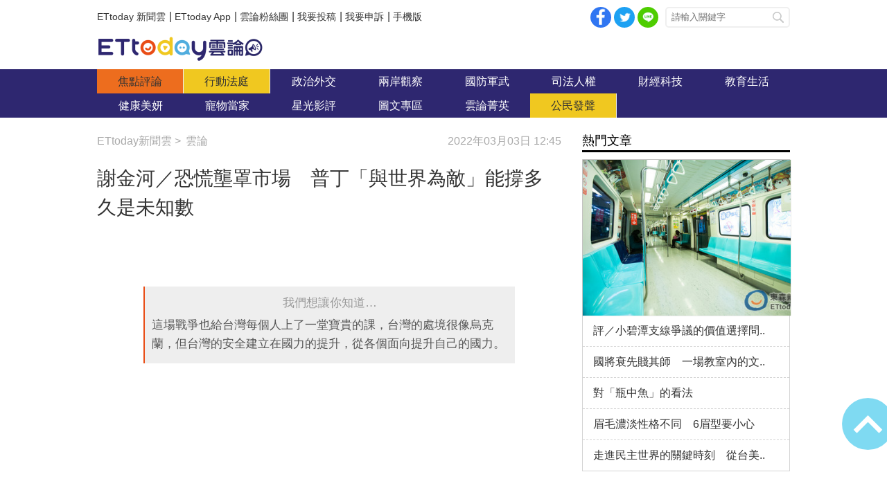

--- FILE ---
content_type: text/html; charset=utf-8
request_url: https://forum.ettoday.net/news/2200266
body_size: 13840
content:
<!-- FORUM INIT FILE VERSION 1.2.00 POWER BY ETTODAY R&D CENTER -->
<!doctype html>
<html lang="zh-Hant-TW" prefix="og:http://ogp.me/ns#" itemscope itemtype="http://schema.org/NewsArticle">
<head>
<!-- ★★★非共用meta 開始★★★ -->
<meta charset="utf-8">
<link rel="amphtml" href="https://forum.ettoday.net/amp/amp_news.php7?news_id=2200266">
<title>謝金河／恐慌壟罩市場　普丁「與世界為敵」能撐多久是未知數 | 雲論 | ETtoday新聞雲</title>
<link rel="canonical" itemprop="mainEntityOfPage" href="https://forum.ettoday.net/news/2200266"/>

<!-- 網頁社群分享meta 開始 -->
<meta property="og:url" itemprop="url" content="https://forum.ettoday.net/news/2200266"/>
<meta property="og:title" itemprop="name" content="謝金河／恐慌壟罩市場　普丁「與世界為敵」能撐多久是未知數 | 雲論 | ETtoday新聞雲"/>
<meta name="description" content="俄羅斯入侵烏克蘭，外界原本以為烏克蘭一天就淪陷，結果澤倫斯基總統堅守崗位，在國際視聽上，烏克蘭得到舉世的關注與同情，得到的資源也愈來愈多，看起來俄羅斯入侵烏克蘭可能變成持久戰，這對經濟力不是很雄厚的俄羅斯會是大考驗，衝擊世界經濟的力道也會愈來愈大。(雲論,謝金河,雲論謝金河,俄羅斯,烏克蘭,普丁,澤倫斯基,歐洲,美國)"/>
<meta property="og:description" itemprop="description" content="俄羅斯入侵烏克蘭，外界原本以為烏克蘭一天就淪陷，結果澤倫斯基總統堅守崗位，在國際視聽上，烏克蘭得到舉世的關注與同情，得到的資源也愈來愈多，看起來俄羅斯入侵烏克蘭可能變成持久戰，這對經濟力不是很雄厚的俄羅斯會是大考驗，衝擊世界經濟的力道也會愈來愈大。"/>

<meta property="og:image" itemprop="image" content="//cdn2.ettoday.net/images/6206/e6206158.jpg"/>
<meta property="og:image:type" content="image/jpeg"/>
<meta property="og:image:width" content="1200"/>
<meta property="og:image:height" content="628"/>
<meta property="og:type" content="article"/>
<!-- 網頁社群分享meta 結束 -->

<!-- 新聞資訊(系統站內頁專用) 開始 -->
<meta name="section" property="article:section" content="論壇"/>
<meta name="subsection" itemprop="articleSection" content="雲論"/>
<meta property="dable:item_id" content="2200266"> 
<meta name="pubdate" itemprop="dateCreated" property="article:published_time" content="2022-03-03T12:45:00+08:00"/> 
<meta name="lastmod" itemprop="dateModified" http-equiv="last-modified" content="2022-03-03T08:00:00+08:00"/> 
<meta name="author" content="ETtoday新聞雲"/>
<meta property="article:author" content="https://www.facebook.com/ETtoday88" />
<meta name="source" itemprop="author" content="雲論"/>
<meta name="dcterms.rightsHolder" content="ETtoday新聞雲">
<meta name="news_keywords" itemprop="keywords" content="雲論,謝金河,雲論謝金河,俄羅斯,烏克蘭,普丁,澤倫斯基,歐洲,美國">
<!-- 新聞資訊(系統站內頁專用) 結束 -->

<!-- JSON-LD(系統站內頁專用) 開始 -->
<script type="application/ld+json">
{
	"@context": "https://schema.org",
	"@type": "NewsArticle",
	"mainEntityOfPage":"https://forum.ettoday.net/news/2200266",
	"headline": "謝金河／恐慌壟罩市場　普丁「與世界為敵」能撐多久是未知數",
	"url": "https://forum.ettoday.net/news/2200266",
	"thumbnailUrl": "https://cdn2.ettoday.net/images/6206/d6206158.jpg",
	"articleSection":"論壇",
	"creator": ["2686-江季軒","2686"],
	"image":{
		"@type":"ImageObject",
		"url":"https://cdn2.ettoday.net/images/6206/d6206158.jpg"
	},
	"dateCreated": "2022-03-03T12:45:00+08:00",
	"datePublished": "2022-03-03T12:45:00+08:00",
	"dateModified": "2022-03-03T08:00:00+08:00",
	"publisher": {
		"@type": "Organization",
		"name": "ETtoday新聞雲",
	"logo": {
		"@type": "ImageObject",
		"url": "https://cdn2.ettoday.net/style/forum/images/push.jpg"
		}
	},
	"author":{
		"@type":"Organization",
		"name":"ETtoday新聞雲",
		"url":"https://www.ettoday.net/"
	},
	"speakable":{
		"@type": "SpeakableSpecification",
		"xpath": [
			"/html/head/meta[@property='og:title']/@content",
			"/html/head/meta[@property='og:description']/@content"
			]
    },
		"description": "俄羅斯入侵烏克蘭，外界原本以為烏克蘭一天就淪陷，結果澤倫斯基總統堅守崗位，在國際視聽上，烏克蘭得到舉世的關注與同情，得到的資源也愈來愈多，看起來俄羅斯入侵烏克蘭可能變成持久戰，這對經濟力不是很雄厚的俄羅斯會是大考驗，衝擊世界經濟的力道也會愈來愈大。(雲論,謝金河,雲論謝金河,俄羅斯,烏克蘭,普丁,澤倫斯基,歐洲,美國)",
	"keywords":["雲論","謝金河","雲論謝金河","俄羅斯","烏克蘭","普丁","澤倫斯基","歐洲","美國"]
}
</script>
<!-- JSON-LD(系統站內頁專用) 結束 -->

<!-- ★★★非共用meta 結束★★★ -->

<!-- ★★★共用meta 開始★★★ -->

<!-- 基本meta 開始 -->
<meta name="viewport" content="width=1100" />
<!-- 特定頁面 or 編採不給搜尋引擎蒐錄 開始 -->
    <meta name="robots" content="index,follow,noarchive"/>
    <!-- 特定頁面 or 編採不給搜尋引擎蒐錄 結束 -->
<link rel="alternate" type="application/rss+xml" title="ETtoday《雲論新聞》" href="https://feeds.feedburner.com/ettoday/commentary" />
<meta http-equiv="X-UA-Compatible" content="ie=edge">
<!-- 基本meta 結束 -->

<!-- ★dns-prefetch 開始★ -->
<link rel="dns-prefetch" href="//ad.ettoday.net">
<link rel="dns-prefetch" href="//ad1.ettoday.net">
<link rel="dns-prefetch" href="//ad2.ettoday.net">
<link rel="dns-prefetch" href="//cache.ettoday.net">
<link rel="dns-prefetch" href="//static.ettoday.net">
<link rel="dns-prefetch" href="//cdn1.ettoday.net">
<link rel="dns-prefetch" href="//cdn2.ettoday.net">
<!-- ★dns-prefetch 結束★ -->

<!-- touch icon 開始 -->
<link rel="apple-touch-icon" sizes="180x180" href="//cdn2.ettoday.net/style/forum/images/touch-icon.png" />
<link rel="shortcut icon" sizes="192x192" href="//cdn2.ettoday.net/style/forum/images/touch-icon.png" />
<!-- touch icon 結束 -->

<!-- ★社群分享專用 開始★ -->
<meta property="og:locale" content="zh_TW" /> 
<meta property="fb:app_id" content="146858218737386"/> 
<meta property="og:site_name" name="application-name" content="雲論"/> 
<meta property="article:publisher" content="https://www.facebook.com/ETtoday88" />  
<!-- ★社群分享專用 結束★ -->

<!-- CSS、JS 開始 -->
<link rel="stylesheet" type="text/css" href="//cdn2.ettoday.net/style/penname2016/css/pen_name.css">
<link rel="stylesheet" type="text/css" href="//cdn2.ettoday.net/style/forum/css/style.css">
<link rel="stylesheet" type="text/css" href="//cdn2.ettoday.net/jquery/bxslider/jquery.bxslider.css">
<script src="//cdn2.ettoday.net/jquery/jquery.js"></script>
<script src="//cdn2.ettoday.net/jquery/jquery.cookie.js"></script>
<script src="//cdn2.ettoday.net/jquery/bxslider/jquery.bxslider.js"></script>
<script src="//cdn2.ettoday.net/jquery/jquery.lazyload.min.js"></script>
<script src="//cdn2.ettoday.net/style/penname2016/js/pen_name_pc.js"></script>
<script src="//cdn2.ettoday.net/style/forum/js/common.js"></script>
<!-- CSS、JS 結束 -->

<!-- DFP code 廣告碼 開始-->
<script type="text/javascript" src="//cdn2.ettoday.net/dfp/dfp-gpt.js"></script>
<!-- DFP code 廣告碼 結束-->	

<!--GTM DataLayer 開始-->
<script>
    dataLayer = [{
        'csscode':'forum',
        'page-id':'2200266',
        'category-id':'13',
        'category-name1':'論壇',
        'category-name2':'雲論',
        'dept-name':'戰略中心主筆室',
        'author-id':'2686',
        'author-name':'江季軒',
        'readtype':'PC'
    }];
</script>
<!--GTM DataLayer 結束-->

<!-- Google Tag Manager -->
<script>(function(w,d,s,l,i){w[l]=w[l]||[];w[l].push({'gtm.start':
new Date().getTime(),event:'gtm.js'});var f=d.getElementsByTagName(s)[0],
j=d.createElement(s),dl=l!='dataLayer'?'&l='+l:'';j.async=true;j.src=
'https://www.googletagmanager.com/gtm.js?id='+i+dl;f.parentNode.insertBefore(j,f);
})(window,document,'script','dataLayer','GTM-TWT9B5X');</script>
<!-- End Google Tag Manager -->
<!-- Global site tag (gtag.js) - Google Analytics 開始 -->
<script async src="https://www.googletagmanager.com/gtag/js?id=G-JQNDWD28RZ"></script>
<script>
    window.dataLayer = window.dataLayer || [];
    function gtag(){dataLayer.push(arguments);}
    gtag('js', new Date());
</script>
<!-- Global site tag (gtag.js) - Google Analytics 結束 -->
<!-- ★★★共用meta 結束★★★ -->

<!-- 20200708 新增 for dmp -->
<script>
	var dmp_event_property = "forum"; // 填寫區塊：頻道的英文名稱
	var dmp_id = "2200266"; // 填寫區塊：新聞ID
	var dmp_name = "謝金河／恐慌壟罩市場　普丁「與世界為敵」能撐多久是未知數"; // 填寫區塊：新聞標題
	var dmp_keywords = "雲論,謝金河,雲論謝金河,俄羅斯,烏克蘭,普丁,澤倫斯基,歐洲,美國"; // 填寫區塊：新聞tag
	var dmp_publish_date = "2022-03-03T12:45:00"; // 填寫區塊：新聞發佈時間 $ol_time
	var dmp_modified_date = "2022-03-03T12:43:27"; // 填寫區塊：新聞修改時間 $md_time
	var dmp_category_id_list = "13_158"; // 填寫區塊：新聞 [大類ID_小類ID]
	var dmp_is_editor_rec = "0";
	var dmp_et_token = "feea17b4cd5a70ec697986b8483436e8";
    var dmp_event_id = "";
</script>
<script src="https://cdn2.ettoday.net/jquery/dmp/news.js"></script>
<!-- 20200708 新增 for dmp -->
</head>

<body id="commentary" class="news-page news-2200266 ">
<!--FB plugins 共用元素 開始 -->
<div id="fb-root"></div>


<!-- FB Quote 選取文字分享 開始-->
<div class="fb-quote"></div>
<!-- FB Quote 選取文字分享 結束-->


<!--FB plugins 共用元素 結束 -->

<!--wrapper_box 開始-->
<div class="wrapper_box">

	<!-- 模組 新聞內頁 分享按鈕 開始 -->
    <div id="et_sticky_pc">
		<ul>
			<li><a class="btn logo" href="https://forum.ettoday.net" title="回首頁">回首頁</a></li>
			<li><a class="btn fb" href="javascript:;" onclick="window.open('//www.facebook.com/sharer/sharer.php?u='+encodeURIComponent('https://forum.ettoday.net/news/2200266?from=pc-newsshare-fb-fixed'),'facebook-share-dialog','width=626,height=436');" title="facebook">facebook</a></li>							<li><a class="btn line" href="javascript:;" onclick="window.open('https://social-plugins.line.me/lineit/share?url='+encodeURIComponent('https://forum.ettoday.net/news/2200266')+'?from=pc-newsshare-line-fixed','LINE','width=626,height=500');return false;" title="分享到LINE">Line</a></li>  
				<li><a class="btn twitter" href="javascript:;" onclick="window.open('https://twitter.com/intent/tweet?text='+encodeURIComponent('謝金河／恐慌壟罩市場　普丁「與世界為敵」能撐多久是未知數')+'&url=https://forum.ettoday.net/news/2200266?from=pc-newsshare-twitter-fixed','Twittes','width=626,height=436');return false;" title="twitter">twitter</a></li>
						<li><a class="btn link" href="javascript:;" title="複製連結">複製連結</a></li>
		</ul>
	</div>
	<!-- 模組 新聞內頁 分享按鈕 結束 -->
	
	<!--wrapper 開始-->
	<div class="wrapper">

		<!--topbar_box 開始-->
        <div class="topbar_box">
			
	<!--topbar 開始-->
	<div class="topbar">

		<!--menu_1 開始-->
		<div class="menu_1 clearfix">
			<a href="https://www.ettoday.net/" target="_blank">ETtoday 新聞雲</a>|
			<a href="https://www.ettoday.net/events/app/ettoday_app.htm" target="_blank">ETtoday App</a>|
			<a href="https://www.facebook.com/ETtoday88/" target="_blank">雲論粉絲團</a>|
			<a href="https://events.ettoday.net/activity/ettoday88submit/167" target="_blank">我要投稿</a>|
			<a href="https://events.ettoday.net/activity/ettoday88submit/168" target="_blank">我要申訴</a>|
			<a href="https://www.ettoday.net/changeReadType.php?rtype=0&rurl=https%3A%2F%2Fforum.ettoday.net%2Fnews%2F2200266">手機版</a>
		</div>
		<!--menu_1 結束-->
				<!--menu_2 開始-->
		<div class="menu_2 clearfix">
			<a class="btn fb" href="javascript:;" onClick="window.open('//www.facebook.com/sharer/sharer.php?u='+encodeURIComponent('https://forum.ettoday.net'),'facebook-share-dialog','width=626,height=436');" target="_blank">facebook</a>
			<a class="btn twitter" href="javascript:;" onclick="window.open('https://twitter.com/intent/tweet?text=《雲論》ETtoday名人論壇，帶您一起看見新視野、新未來，激發出您無限大的思想。&url=https://forum.ettoday.net','Twittes','width=626,height=436');return false;" title="twitter">twitter</a>
			<a class="btn line" href="https://social-plugins.line.me/lineit/share?url=https://forum.ettoday.net" rel="nofollow">Line</a>
		</div>
		<!--menu_2 結束-->
				<!--search 開始-->
		<div class="search">
			<!-- <form method="get" action=""> -->
			<form method="get" action="https://forum.ettoday.net/search.phtml">
				<input class="keyword" type="text" name="keyword" value="" placeholder="請輸入關鍵字">
				<button class="send" type="submit">搜尋</button>
			</form>
		</div>
		<!--search 結束-->
		
	</div>
	<!--topbar 結束-->
	
</div>
		<!--topbar_box 結束-->

		<!--header_box 開始-->
		<div class="header_box">

			<!--header 開始-->
			<div class="header">

				<!--雲論 logo 開始 -->
				<div class="logo_todaysforum"><a href="https://forum.ettoday.net" title="雲論">雲論</a></div>
				<!--雲論 logo 結束 -->		
			</div>
			<!--header 結束-->
			
			<!--主選單 nav_1 開始-->
			<div class="nav_1">
	<ul class="clearfix">
			<li><a href="https://forum.ettoday.net/index.phtml" target='_self' class='current'>
		焦點評論		</a></li>
			<li><a href="https://forum.ettoday.net/newslist/680" target='_self' >
		行動法庭		</a></li>
			<li><a href="https://forum.ettoday.net/newslist/677" target='_self' >
		政治外交		</a></li>
			<li><a href="https://forum.ettoday.net/newslist/285" target='_self' >
		兩岸觀察		</a></li>
			<li><a href="https://forum.ettoday.net/newslist/282" target='_self' >
		國防軍武		</a></li>
			<li><a href="https://forum.ettoday.net/newslist/679" target='_self' >
		司法人權		</a></li>
			<li><a href="https://forum.ettoday.net/newslist/678" target='_self' >
		財經科技		</a></li>
			<li><a href="https://forum.ettoday.net/newslist/681" target='_self' >
		教育生活		</a></li>
			<li><a href="https://forum.ettoday.net/newslist/682" target='_self' >
		健康美妍		</a></li>
			<li><a href="https://forum.ettoday.net/newslist/291" target='_blank' >
		寵物當家		</a></li>
			<li><a href="https://forum.ettoday.net/newslist/683" target='_self' >
		星光影評		</a></li>
			<li><a href="https://forum.ettoday.net/newslist/684" target='_self' >
		圖文專區		</a></li>
			<li><a href="https://forum.ettoday.net/column-list" target='_self' >
		雲論菁英		</a></li>
			<li><a href="https://forum.ettoday.net/newslist/676" target='_self' >
		公民發聲		</a></li>
		</ul>
</div>
			<!--主選單 nav_1 結束-->

		</div>
		<!--header_box 結束-->
		<!-- 雲論_超級大橫幅【聯播網】 start -->
		<div class="ad970">
			<script language="JavaScript" type="text/javascript">
				var ts = Math.random();
				document.write('<scr' + 'ipt language="JavaScript" type="text/javascript" src="https://ad.ettoday.net/ads.php?bid=commentary_970x90&rr=' + ts + '"></scr' + 'ipt>');
			</script>
		</div>
		<!-- 雲論_超級大橫幅【聯播網】 end -->

		<!--container_box 開始-->
		<div class="container_box">
			
			<!--container 開始-->
			<div class="container">
				
				 <!--橫列 r1 開始-->
				 <div class="r1 clearfix">

					<!--直欄 c1 開始-->
					<div class="c1"> 
						<!--麵包屑 part_breadcrumb_1 開始-->
						<div class="part_breadcrumb_1 clearfix">
                            <!--麵包屑 開始-->
                            <div class="menu_bread_crumb clearfix" itemscope itemtype="http://schema.org/BreadcrumbList">
                                <!-- 第一層 開始 -->
                                <div itemscope itemtype="http://schema.org/ListItem" itemprop="itemListElement">
                                    <a itemscope itemtype="http://schema.org/Thing" itemprop="item" href="https://www.ettoday.net/" id="https://www.ettoday.net/">
                                        <span itemprop="name">ETtoday新聞雲</span>
                                    </a>
                                    <meta itemprop="position" content="1" />
                                </div>
                                <!-- 第一層 結束 -->
                                &gt;
                                <!-- 第二層 開始-->
                                <div itemscope itemtype="http://schema.org/ListItem" itemprop="itemListElement">
                                    <a itemscope itemtype="http://schema.org/Thing" itemprop="item" href="https://forum.ettoday.net"  id="https://forum.ettoday.net/">
                                        <span itemprop="name">雲論</span>
                                    </a>
                                    <meta itemprop="position" content="2" />
                                </div>
                                <!-- 第二層 結束-->
                            </div>
                            <!--麵包屑 結束-->

                            <!--時間 開始-->
                            <time class="date" itemprop="datePublished" datetime="2022-03-03T12:45:00+08:00">2022年03月03日 12:45</time>
                            <!--時間 結束-->

                        </div>
						<!--麵包屑 part_breadcrumb_1 結束-->
		
						<!--新聞模組 開始-->
						<div class="subject_news">

							<!--網站logo 列印時出現 開始-->
							<div class="site_logo" style="display:none;">
								<link href="https://cdn2.ettoday.net/style/forum/css/print.css" rel="stylesheet" type="text/css" media="print"/>
								<img src="https://cdn2.ettoday.net/style/forum/images/logo_print.jpg"/>
							</div>
							<!--網站logo 列印時出現 結束-->

							<header>
								<h1 class="title" itemprop="headline">謝金河／恐慌壟罩市場　普丁「與世界為敵」能撐多久是未知數</h1>
							</header>
						
							<!--各頻道PC 文首分享 開始-->
							<!--模組 et_social_1 開始-->
<div class="et_social_1">
	<!-------成人警告 開始----------->
		<!-------成人警告 結束----------->

	<!-- menu 開始 -->
		<!-- <div class="menu">
	</div> -->
		<!-- menu 結束 -->
</div>
<!--模組 et_social_1 結束-->
							<!--各頻道PC 文首分享 結束-->

							<!--本文 開始-->
							<div class="story" itemprop="articleBody">
																<!--comment 點評開始-->
								<div class="comment">
									<p><em>我們想讓你知道…</em>這場戰爭也給台灣每個人上了一堂寶貴的課，台灣的處境很像烏克蘭，但台灣的安全建立在國力的提升，從各個面向提升自己的國力。</p>
								</div>
								<!--comment 點評結束-->
																<!--  -->
								<p><iframe src="https://www.ettoday.net/tools/player/905740-314990?title=%E8%81%AF%E5%90%88%E5%9C%8B%E5%A4%A7%E6%9C%83%E9%80%9A%E9%81%8E%E6%B1%BA%E8%AD%B0%E8%AD%B4%E8%B2%AC%E4%BF%84%E3%80%80%E8%A6%81%E6%B1%82%E4%BF%84%E8%BB%8D%E7%AB%8B%E5%88%BB%E6%92%A4%E5%87%BA%E7%83%8F%E5%85%8B%E8%98%AD&amp;bid=boba_preroll_web&amp;show_ad=1&amp;uccu=3" width="560" height="315" frameborder="0" scrolling="no" allowfullscreen="true" webkitallowfullscreen="true" mozallowfullscreen="true"></iframe></p>
<p style="text-align: justify;"><strong>● 謝金河／《財訊》社長兼發行人、財信傳媒董事長</strong></p>
<p style="text-align: justify;">俄羅斯入侵烏克蘭，已經進入第八天，3月2日是普丁要求俄軍交出戰果最後的期限，俄羅斯勢必加大轟炸基輔的力道，傷亡可能加大。外界原本以為烏克蘭一天就淪陷，結果澤倫斯基總統堅守崗位，在國際視聽上，烏克蘭得到舉世的關注與同情，得到的資源也愈來愈多，看起來俄羅斯入侵烏克蘭可能變成持久戰，這對經濟力不是很雄厚的俄羅斯會是大考驗，衝擊世界經濟的力道也會愈來愈大。</p>
<p style="text-align: justify;"><span style="font-size: larger;"><strong>股市大動盪　俄國成「各國公敵」&nbsp;</strong></span></p>
<p style="text-align: justify;">一，2022年全球通膨壓力升高，美國元月CPI到7.5%，正當美國集中力量抗通脹時，俄羅斯人侵烏克蘭，今天WTI已經拉升至109.3美元，北海布蘭特原油到111.19美元，這是2007年以來新高紀錄。<span style="color: rgb(0, 0, 255);"><strong>油價大漲又為通膨火上加油，全球股市也因此壓力罩頂，恐慌指數升至33以上，金融市場動盪不安，陰影籠罩。</strong></span></p>
<p style="text-align: justify;">二，這次俄羅斯人侵烏克蘭，意外團結了全歐洲，甚至北約，尤其是毗鄰俄羅斯的小國家，這次丹麥，芬蘭，拉脫維亞都派兵及支援物資，瑞士放棄中立國地位，德國總理宣布每年一千億歐元擴張軍備。這兩天，歐盟聆聽烏克蘭總統演講，很多人熱烈盈眶，而在聯合國，各國代表在俄羅斯發言時掉頭就走人，普丁儼然成了全民公敵，這個情勢對未來歐洲的發展一定有重大影響。</p>
<p style="text-align: justify;"><img src="https://cdn2.ettoday.net/images/6205/e6205407.jpg" width="600" height="338" alt="" /></p>
<p style="text-align: justify;"><strong>▲烏克蘭總統澤倫斯基（Volodymyr Zelenskyy）對歐盟視訊演說，內容感動多國代表，起身熱烈鼓掌。（圖／路透）</strong></p>
<p style="text-align: justify;"><span style="font-size: larger;"><strong>普丁「有備而來」　金融戰是現代戰爭重要環節</strong></span></p>
<p style="text-align: justify;">三，這次普丁入侵烏克蘭顯然是有備而來！<span style="color: rgb(0, 0, 255);"><strong>俄羅斯這些年積極去美元化，俄羅斯有6349億美元外匯儲備，帳上的美國國債從1763億美元減到35億美元，帳上黃金有2300噸，看起來普丁是有備而來。</strong></span>不過歐美對俄羅斯的制裁力度加大，俄羅斯到2020年的GDP總量只有1.47兆美元，全球排在第11，俄羅斯是軍事強權，但已不是經濟大國，面對像SWIFT等重磅級制裁，俄羅斯能挺多久？值得進一步觀察！</p>
<p style="text-align: justify;"><img src="https://cdn2.ettoday.net/images/6202/e6202192.jpg" width="600" height="385" alt="" /></p>
<p style="text-align: justify;"><strong>▲歐美將俄國踢出SWIFT（環球銀行金融電信協會），將使俄國排除在國際金融體系之外，對經濟造成重大影響。（圖／路透）</strong></p>
<p style="text-align: justify;">四，<span style="color: rgb(0, 0, 255);"><strong>現代化的戰爭，除了傳統戰，已拉升至科技戰，金融戰，甚至透過網路媒體傳送，每一個環節都相扣，而普丁仍維持傳統作戰思維，一個澤倫斯基演講可以全球傳遞，並且鼓舞人心，這在過去是不可能的。</strong></span>這場戰爭，普丁簡直是和世界為敵，對俄羅斯不利。</p>
<p style="text-align: justify;">五，這場戰爭也給台灣每個人上了一堂寶貴的課，台灣的處境很像烏克蘭，但台灣的安全建立在國力的提升，從各個面向提升自己的國力。<span style="color: rgb(0, 0, 255);"><strong>這次烏克蘭危機，台股在全球最抗跌，滙市表現也平穩，這是全民的信心體現！</strong></span></p>
<p><strong><span style="font-size: larger;">熱門點閱》</span></strong></p>
<p style="text-align: justify;"><strong><strong><span style="color: rgb(0, 0, 255);"><a href="https://forum.ettoday.net/news/2199369"> <strong><strong><span style="color: rgb(0, 0, 255);">►丘美珍／素人總統死守烏克蘭　「澤倫斯基效應」團結全北約！</span></strong></strong></a></span></strong></strong></p>
<p style="text-align: justify;"><strong><span style="color: rgb(0, 0, 255);"><a href="https://forum.ettoday.net/news/2198900"> <strong><strong><span style="color: rgb(0, 0, 255);">►宋兆文／基輔民兵死撐前線　俄羅斯踢到「烏克蘭鐵板」</span></strong></strong></a></span></strong></p>
<p style="text-align: justify;"><strong><strong><span style="color: rgb(0, 0, 255);"><a href="https://forum.ettoday.net/news/2198556"> <strong><strong><span style="color: rgb(0, 0, 255);">►林忠正／歐美「將俄踢出SWIFT」是「核彈級」金融殺手鐧</span></strong></strong></a></span></strong></strong></p>
<p style="text-align: justify;"><strong><strong><span style="color: rgb(0, 0, 255);"><a href="https://forum.ettoday.net/news/2196647"> <strong><strong><span style="color: rgb(0, 0, 255);">►蘇育平／不安全感作祟！　普丁打烏克蘭「恐賠上俄國未來」</span></strong></strong></a></span></strong></strong></p>
<p style="text-align: justify;"><strong>● 本文獲授權，轉載<span style="color: rgb(0, 0, 0);">自「</span><span style="color: rgb(0, 0, 255);"><a href="https://www.facebook.com/permalink.php?story_fbid=4884375094982586&amp;id=100002304327218"><span style="color: rgb(0, 0, 255);">謝金河</span></a></span><span style="color: rgb(0, 0, 0);">」臉書</span></strong><strong>。以上言論不代表本網立場。歡迎投書《雲論》讓優質好文被更多人看見，請寄editor88@ettoday.net或<a href="http://events.ettoday.net/activity/ettoday88submit/167"><span style="color: rgb(0, 0, 255);">點此投稿</span></a>，本網保有文字刪修權。</strong></p>								<!-- <p><img src="images/640x360_07.jpg" alt="▲針對促轉會事件，18名藍委爬入行政院，要賴清德「踹共」。（圖／記者徐政璿攝）"/></p> -->
							</div>
							<!--本文 結束--> 
                                                        <img src="https://www.ettoday.net/source/et_track.php7" width="0" height="0" style="display:none;">
							
							<!-- 投稿/申訴 廣告 開始 -->
							<!-- <div class="ad_600">
	<a href="" target='_blank'><img src="" alt=""></a>
</div> -->
<!--gallery_6 輪播圖 開始-->
<div class="gallery gallery_6">
    <!--run 滾動 開始-->
    <div class="run">
        <div class="inner">
						<!-- 組 -->
            <div class="piece">
                <a href="https://events.ettoday.net/activity/ettoday88submit/167"><img src="//cdn1.ettoday.net/img/paste/86/86729.jpg" alt="投稿" /></a>
            </div>
            <!-- 組 -->
						<!-- 組 -->
            <div class="piece">
                <a href="https://events.ettoday.net/activity/ettoday88submit/168"><img src="//cdn1.ettoday.net/img/paste/86/86730.jpg" alt="申訴" /></a>
            </div>
            <!-- 組 -->
			        </div>
    </div>
    <!--run 滾動 結束-->
</div>
<!--gallery_6 輪播圖 結束-->
							<!-- 投稿/申訴 廣告 結束 -->
							<!-- PC_新聞內頁_In-Read 影音廣告 start-->
							<script language="JavaScript" type="text/javascript">
								var ts = Math.random();
								document.write('<scr' + 'ipt language="JavaScript" type="text/javascript" src="https://ad.ettoday.net/ads.php?bid=all_inread&rr=' + ts + '"></scr' + 'ipt>');
							</script>
							<!-- PC_新聞內頁_In-Read 影音廣告 end -->
			
							<!--筆名系統 penname_news 開始-->
							<!--★★★★★ include columnist_block.htm ★★★★★-->
							       <!-- 筆名區塊 開始 -->
        <!--penname_news 開始-->
        <div class="penname_news clearfix">
            <a class="pic" href="/column/news/" target="_blank">
                <img src="https://cdn2.ettoday.net/style/misc/loading_100x100.gif" data-original="" alt="">
            </a>
            <h3>
                <span><a href="/column/news/" target="_blank"></a></span>
                <a href="/column/news/" target="_blank"></a>
            </h3>
            <p></p>
        </div>
        <!--penname_news 結束-->
        <!-- 筆名區塊 結束 -->
							<!--筆名系統 penname_news 結束--> 

						</div>
						<!--新聞模組 結束-->

												<!--最新文章 block_y 開始-->
						<div class="block block_y penname-news">
							<!-- block_title 開始 -->
							<div class="block_title">
								<h3><span></span>最新文章</h3>
								<a class="more" href="https://forum.ettoday.net/column/news/">more</a>
							</div>
							<!-- block_title 結束 -->
							<!-- block_content 開始 -->
							<div class="block_content">
								
								<!--文字列表 part_txt_1 開始-->
								<div class="part_txt_1">
																			<h2><a href="https://forum.ettoday.net/news/2833161">牽動美日中金融市場　FED未來降息空間不大</a></h2>
																			<h2><a href="https://forum.ettoday.net/news/2819508">深圳日童918遇刺身亡　日本企業撤離中國勢不可擋</a></h2>
																			<h2><a href="https://forum.ettoday.net/news/2804739">北京鼎泰豐撤出華北市場　中國內需消費低迷</a></h2>
																			<h2><a href="https://forum.ettoday.net/news/2793877">金融強震台股表現佳　投資市場佈滿貪婪與恐懼</a></h2>
																			<h2><a href="https://forum.ettoday.net/news/2789400">2030重啟核電？　擁核企業不妨大膽買下Nusca..</a></h2>
																	</div>
								<!--文字列表 part_txt_1 結束-->
			
							</div>
							<!-- block_content 結束 -->
						</div>
						<!--最新文章 block_y 結束-->
						
						<!--關鍵字 part_tag 開始-->
						<div class="part_tag">
							<span>關鍵字:</span>
														<a href="https://forum.ettoday.net/search.phtml?keyword=雲論">雲論</a>
														<a href="https://forum.ettoday.net/search.phtml?keyword=謝金河">謝金河</a>
														<a href="https://forum.ettoday.net/search.phtml?keyword=雲論謝金河">雲論謝金河</a>
														<a href="https://forum.ettoday.net/search.phtml?keyword=俄羅斯">俄羅斯</a>
														<a href="https://forum.ettoday.net/search.phtml?keyword=烏克蘭">烏克蘭</a>
														<a href="https://forum.ettoday.net/search.phtml?keyword=普丁">普丁</a>
														<a href="https://forum.ettoday.net/search.phtml?keyword=澤倫斯基">澤倫斯基</a>
														<a href="https://forum.ettoday.net/search.phtml?keyword=歐洲">歐洲</a>
														<a href="https://forum.ettoday.net/search.phtml?keyword=美國">美國</a>
													</div>
						<!--關鍵字 part_tag 結束-->

						<!--各頻道PC 文末分享 開始-->
						<!--模組 et_social_2、et_social_3 共用 CSS 開始-->
<link rel="stylesheet" href="https://cdn2.ettoday.net/style/et_common/css/social_sharing_2.css">
<!--模組 et_social_2、et_social_3 共用 CSS 結束-->

<!--模組 et_social_2 開始-->
<div class="et_social_2">
	<p>分享給朋友：</p>
	<!-- menu 開始 -->
	<div class="menu">
				<a href="javascript:;" onclick="window.open('https://www.facebook.com/sharer/sharer.php?u='+encodeURIComponent('https://forum.ettoday.net/news/2200266')+'?from=pc-newsshare-fb','facebook-share-dialog','width=626,height=436');return false;" class="facebook" title="分享到Facebook"></a>
		<a href="javascript:;" onclick="window.open('https://social-plugins.line.me/lineit/share?url='+encodeURIComponent('https://forum.ettoday.net/news/2200266')+'?from=pc-newsshare-line','LINE','width=626,height=500');return false;" class="line" title="分享到LINE"></a>
		<a href="javascript:;" onclick="window.open('https://twitter.com/intent/tweet?text='+encodeURIComponent('謝金河／恐慌壟罩市場　普丁「與世界為敵」能撐多久是未知數')+'&url=https://forum.ettoday.net/news/2200266?from=pc-newsshare-twitter','Twittes','width=626,height=436');return false;" class="x" title="分享到X"></a>
				<a class="copy-link" title="複製連結"></a>
		<a class="print" onclick="window.print();" title="列印本頁"></a> 
				<a class="message scrollgo" title="點我留言" rel=".fb-comments"></a>
			</div>
	<!-- menu 結束 -->
</div>
<!--模組 et_social_2 結束-->

<!--模組 et_social_3 開始-->
<div class="et_social_3">
	<p>追蹤我們：</p>
	<!-- menu 開始 -->
	<div class="menu">
		<a href="https://www.facebook.com/ETtoday88" class="facebook" title="追蹤Facebook粉絲團" target="_blank"></a>
		<a href="https://www.youtube.com/playlist?list=PLRu1Rp6G2P7OX63hCWiVMI8x12CHE1Kd-" class="youtube" title="訂閱YouTube" target="_blank"></a>
		<a href="https://www.instagram.com/ettodaytw/" class="instagram" title="追蹤IG" target="_blank"></a>
		<a href="https://line.me/R/ti/p/%40ETtoday" class="line" title="加LINE好友" target="_blank"></a>
		<a href="https://twitter.com/ettodaytw" class="x" title="追蹤X" target="_blank"></a>
		<a href="https://t.me/ETtodaynews" class="telegram" title="追蹤Telegram" target="_blank"></a>
	</div>
	<!-- menu 結束 -->
</div>
<!--模組 et_social_3 結束-->
						<!--各頻道PC 文末分享 結束-->
			
						<!--最新評論 text_ticker_1 開始-->
						<div class="text_ticker_1 newest-news">
							<em>最新評論</em>
							<!--滾動 開始-->
							<div class="run">
								<!--inner 開始-->
								<div class="inner">
																		<div class="piece"><a href="https://www.ettoday.net/news/20260118/3100481.htm">投資前先把自己當「公司」經營　吳淡如：停止學習=市..</a></div>
																		<div class="piece"><a href="https://forum.ettoday.net/news/3102472">中式英語的文化實力與經濟效率</a></div>
																		<div class="piece"><a href="https://forum.ettoday.net/news/3102897">走進民主世界的關鍵時刻　從台美關稅協議看地緣政治的..</a></div>
																		<div class="piece"><a href="https://www.ettoday.net/news/20260117/3102532.htm">人生失敗都是原生家庭害的！「馬克信箱」開示：別等父..</a></div>
																		<div class="piece"><a href="https://forum.ettoday.net/news/3102470">王毅訪非　穩固中共外交「基本盤」</a></div>
																	</div>
								<!--inner 結束-->
							</div>
							<!--滾動 結束-->
						</div>
						<!--最新評論 text_ticker_1 結束-->

						<!--推薦閱讀 block_x 開始-->
						<div class="block block_x recomm-news">
							<!-- block_title 開始 -->
							<div class="block_title">
								<h3>推薦閱讀</h3>
							</div>
							<!-- block_title 結束 -->
							<!-- block_content 開始 -->
							<div class="block_content">
			
								<!--文字列表 part_txt_1 開始-->
								<div class="part_txt_1">
																			<h2>
											<a href="https://forum.ettoday.net/news/610079">楊永昌／小碧潭支線爭議的價值選擇問題</a>
										</h2>
																			<h2>
											<a href="https://forum.ettoday.net/news/3090219">國將衰先賤其師　一場教室內的文明政變正在進行</a>
										</h2>
																			<h2>
											<a href="https://forum.ettoday.net/news/473699">對「瓶中魚」的看法</a>
										</h2>
																			<h2>
											<a href="https://forum.ettoday.net/news/2230606">眉毛濃淡性格大不同　6種眉型要小心</a>
										</h2>
																			<h2>
											<a href="https://forum.ettoday.net/news/3102897">走進民主世界的關鍵時刻　從台美關稅協議看地緣政治的..</a>
										</h2>
																			<h2>
											<a href="https://forum.ettoday.net/news/3096199">從伊朗與委內瑞拉戰例　透視中國防空體系的盲區</a>
										</h2>
																			<h2>
											<a href="https://forum.ettoday.net/news/2081898">軍事家／砲兵現代化啟動　陸軍採購PGK精確導引套件</a>
										</h2>
																			<h2>
											<a href="https://forum.ettoday.net/news/3102472">中式英語的文化實力與經濟效率</a>
										</h2>
																			<h2>
											<a href="https://forum.ettoday.net/news/796473">周偉航／五個特徵，讓你看清楚身邊的偽君子</a>
										</h2>
																			<h2>
											<a href="https://forum.ettoday.net/news/1811601"><i class='icon_type_video'></i>小羊／《惡之花》vs《精神病》李準基和徐睿知都產生..</a>
										</h2>
																	</div>
								<!--文字列表 part_txt_1 結束-->
							</div>
							<!-- block_content 結束 -->
						</div>
						<!--推薦閱讀 block_x 結束-->
						
						<!-- 修正新聞內頁的iframe影片自適應 start -->
						<script src="//cdn2.ettoday.net/jquery/videosize_fix.js"></script>
						<!-- 修正新聞內頁的iframe影片自適應 end -->
						
						<!--★直播開框模組 開始-->
												<!--★直播開框模組 結束-->

						<!--全網新聞內頁_雙巨幅(相關新聞上) start -->
						<div class="ad_two_300 clearfix">
							<!-- box_1  開始-->
							<div class="box_1">
								<!-- 全網_新聞內頁_相關新聞上方_巨幅(左) start -->
								<script language="JavaScript" type="text/javascript">
									var ts = Math.random();
									document.write('<scr' + 'ipt language="JavaScript" type="text/javascript" src="https://ad.ettoday.net/ads.php?bid=all_300x250_3&rr=' + ts + '"></scr' + 'ipt>');
								</script>
								<!-- 全網_新聞內頁_相關新聞上方_巨幅(左) end -->
							</div>
							<!-- box_1  結束-->

							<!-- box_2  開始-->
							<div class="box_2">
								<!-- 全網_新聞內頁_相關新聞上方_巨幅(右) start -->
								<script language="JavaScript" type="text/javascript">
									var ts = Math.random();
									document.write('<scr' + 'ipt language="JavaScript" type="text/javascript" src="https://ad.ettoday.net/ads.php?bid=all_300x250_4&rr=' + ts + '"></scr' + 'ipt>');
								</script>
								<!-- 全網_新聞內頁_相關新聞上方_巨幅(右) end -->
							</div>
							<!-- box_2 結束-->
						</div>
						<!--全網新聞內頁_雙巨幅(相關新聞上) end -->

						<!--相關文章 區塊 block_x 開始-->
						<div class="block block_x related-news lazyload">
							<!-- block_title 開始 -->
							<div class="block_title">
								<h3>相關文章</h3>
							</div>
							<!-- block_title 結束 -->
							<!-- block_content 開始 -->
							<div class="block_content">
								
																																																				<!--圖文列表 part_pictxt_1 開始-->
								<div class="part_pictxt_1">
									<!--組-->
									<div class="piece clearfix">
										<!--pic 開始-->
										<a class="pic" href="https://sports.ettoday.net/news/2200278">
											<img src="https://cdn2.ettoday.net/style/misc/loading_300x225.gif" data-original="//cdn2.ettoday.net/images/6208/c6208178.jpg" alt="俄網球一姐槓上普丁很害怕　公開反戰：個人野心不能為暴力辯護" title="俄網球一姐槓上普丁很害怕　公開反戰：個人野心不能為暴力辯護"/>
										</a>
										<!--pic 結束-->
										<!--txt 開始-->
										<div class="txt">
											<h2 class="title">
												<a href="https://sports.ettoday.net/news/2200278">俄網球一姐槓上普丁很害怕　公開反戰：個人野心不能為暴力辯護</a>
											</h2>
											<p class="summary">俄羅斯強行入侵烏克蘭，侵犯他國主權遭國際譴責，體壇各總會紛紛出手制裁，這讓俄國運動員處境尷尬，不過俄羅斯網球一姐帕夫柳琴科娃(Anastas..</p>
											<p class="info clearfix">
												<span><a href="https://forum.ettoday.net/column/news/"></a></span>
												<em>3/3 12:17</em>
											</p>
										</div>
										<!--txt 結束-->
									</div>
									<!--組-->
								</div>
								<!--圖文列表 part_pictxt_1 結束-->
																																																						<!--圖文列表 part_pictxt_4 開始-->
										<div class="part_pictxt_4">
																				<!-- 組 -->
											<div class="piece">
												<a class="pic " href="https://sports.ettoday.net/news/2200278"><img src="https://cdn2.ettoday.net/style/misc/loading_300x225.gif" data-original="//cdn2.ettoday.net/images/4927/c4927825.jpg" alt="NBA官方制裁俄羅斯　暫停所有在俄商業行為包括賽事轉播" title="NBA官方制裁俄羅斯　暫停所有在俄商業行為包括賽事轉播"></a>
												<h3><a href="https://sports.ettoday.net/news/2200278" title="NBA官方制裁俄羅斯　暫停所有在俄商業行為包括賽事轉播">NBA官方制裁俄羅斯　暫停所有在俄商業行為包括賽事轉播</a></h3>

											</div>
											<!-- 組 -->
																																																																<!-- 組 -->
											<div class="piece">
												<a class="pic " href="https://sports.ettoday.net/news/2200278"><img src="https://cdn2.ettoday.net/style/misc/loading_300x225.gif" data-original="//cdn2.ettoday.net/images/6208/c6208177.jpg" alt="俄兵被俘痛哭求救！崩潰打給媽媽「快叫國家帶我回去」" title="俄兵被俘痛哭求救！崩潰打給媽媽「快叫國家帶我回去」"></a>
												<h3><a href="https://sports.ettoday.net/news/2200278" title="俄兵被俘痛哭求救！崩潰打給媽媽「快叫國家帶我回去」">俄兵被俘痛哭求救！崩潰打給媽媽「快叫國家帶我回去」</a></h3>

											</div>
											<!-- 組 -->
																																																																<!-- 組 -->
											<div class="piece">
												<a class="pic " href="https://sports.ettoday.net/news/2200278"><img src="https://cdn2.ettoday.net/style/misc/loading_300x225.gif" data-original="//cdn2.ettoday.net/images/6207/c6207944.jpg" alt="俄國億萬富豪慘了！　擁世界最大泳池「百億遊艇」被德國扣押" title="俄國億萬富豪慘了！　擁世界最大泳池「百億遊艇」被德國扣押"></a>
												<h3><a href="https://sports.ettoday.net/news/2200278" title="俄國億萬富豪慘了！　擁世界最大泳池「百億遊艇」被德國扣押">俄國億萬富豪慘了！　擁世界最大泳池「百億遊艇」被德國扣押</a></h3>

											</div>
											<!-- 組 -->
																																																																<!-- 組 -->
											<div class="piece">
												<a class="pic " href="https://sports.ettoday.net/news/2200278"><img src="https://cdn2.ettoday.net/style/misc/loading_300x225.gif" data-original="//cdn2.ettoday.net/images/6207/c6207977.jpg" alt="俄軍狂轟民宅和醫院！烏克蘭駐日大使痛批「和納粹無異」" title="俄軍狂轟民宅和醫院！烏克蘭駐日大使痛批「和納粹無異」"></a>
												<h3><a href="https://sports.ettoday.net/news/2200278" title="俄軍狂轟民宅和醫院！烏克蘭駐日大使痛批「和納粹無異」">俄軍狂轟民宅和醫院！烏克蘭駐日大使痛批「和納粹無異」</a></h3>

											</div>
											<!-- 組 -->
																			</div>
										<!--圖文列表 part_pictxt_4 結束-->
																																		
							</div>
							<!-- block_content 結束 -->
						</div>
						<!--相關文章 區塊 block_x 結束-->

						<!--讀者迴響 區塊 block_x 開始-->
						<div class="block block_x fb_message fb-comments">
							<!-- block_title 開始 -->
							<div class="block_title">
								<h3>讀者迴響</h3>
							</div>
							<!-- block_title 結束 -->
							<!-- block_content 開始 -->
							<div class="block_content">
								
							    <!--et 留言版 開始-->
								<div id="et_comments">
																		<!--menu 開始-->
									<div class="menu">
										<button class="btn_et current gtmclick">ETtoday留言</button>
										<button class="btn_fb gtmclick">FB留言</button>
									</div>
									<!--menu 結束-->
																		<!--et_board 開始-->
									<div class="et_board">
										<!--留言 iframe 開始-->
										<iframe id="et_comments_inner" class="et_comments_inner" src="https://media.ettoday.net/source/et_comments3.php7?news_id=2200266&title=謝金河／恐慌壟罩市場　普丁「與世界為敵」能撐多久是未知數&url=https://forum.ettoday.net/news/2200266" scrolling="no" allowtransparency="true"></iframe>
										<!--留言 iframe 結束-->
									</div>
									<!--et_board 開始-->

									<!--fb_board 開始-->
									<div class="fb_board">
										<!--FB留言 開始-->
										<div class="fb-comments" data-href="https://forum.ettoday.net/news/2200266" data-numposts="5" data-colorscheme="light" width="100%"></div>
										<!--FB留言 結束-->
									</div>
									<!--fb_board 結束-->

									<!--btn_go 下載App按鈕 開始-->
									<a class="btn_go gtmclick" href="https://www.ettoday.net/events/ad-source/app/redirect-et-comments.php?news_id=2200266" target="_blank">我也要留言，快前往新聞雲App！</a>
									<!--btn_go 下載App按鈕 結束-->
								</div>
								<!--et 留言版 結束-->
							</div>
							<!-- block_content 結束 -->
						</div>
						<!--讀者迴響 區塊 block_x 結束-->
						
					 </div>
					<!--直欄 c1 結束-->

					<!--直欄 c2 開始-->
					<div class="c2">
	<!--inner 開始-->
	<div class="inner">
	
		<!-- 雲論_巨幅_上【聯播網】 start-->
		<div class="ad_300x250">
			<script language="JavaScript" type="text/javascript">
				var ts = Math.random();
				document.write('<scr' + 'ipt language="JavaScript" type="text/javascript" src="https://ad2.ettoday.net/ads.php?bid=commentary_300x250_top&rr=' + ts + '"></scr' + 'ipt>');
			</script>
		</div>
		<!-- 雲論_巨幅_上【聯播網】 end-->

		<!--行動法庭 區塊 block_z 開始-->
		<div class="block block_z" style="display:none">
			<!-- block_title 開始 -->
			<div class="block_title">
				<h3>行動法庭</h3>
			</div>
			<!-- block_title 結束 -->
			<!-- block_content 開始 -->
			<div class="block_content">
				<!--圖文列表 part_pictxt_5 開始-->
				<div class="part_pictxt_5">
					<!-- cover_pic 開始 -->
					<div class="cover_pic">
						<a class="pic icon_video" href="https://boba.ettoday.net/video/0/602/361468"><img src="//cdn2.ettoday.net/film/images/361/c361468.jpg" alt="黎明重劃卡住 經濟效益損失達千億 提出憲法訴訟｜行動法庭 第159集 完整版｜ 2023.01.18" /></a>
						<h2 class="title"><a href="https://boba.ettoday.net/video/0/602/361468">黎明重劃卡住 經濟效益損失達千億 提出憲法訴訟｜行動法庭 第159集 完整版｜ 2023.01.18</a></h2>
					</div>
					<!-- cover_pic 結束 -->
					<!-- menu 開始 -->
					<div class="menu">
						<a href="https://forum.ettoday.net/newslist/680">行動法庭相關文章<span>more</span></a>
						<a href="https://boba.ettoday.net/sub_category/243/602">行動法庭相關影音<span>more</span></a>
					</div>
					<!-- menu 結束 -->
				</div>
				<!--圖文列表 part_pictxt_5 結束-->
			</div>
			<!-- block_content 結束 -->
		</div>
		<!--行動法庭 區塊 block_z 結束-->

	
		<!--人雲亦云 區塊 block_z 開始-->
		<div class="block block_z hide">
			<!-- block_title 開始 -->
			<div class="block_title">
				<h3>人雲亦云</h3>
			</div>
			<!-- block_title 結束 -->
			<!-- block_content 開始 -->
			<div class="block_content">

				<!--圖文列表 part_pictxt_5 開始-->
				<div class="part_pictxt_5">
					<!-- cover_pic 開始 -->
					<div class="cover_pic">
						<a class="pic icon_video" href="https://boba.ettoday.net/video/0/558/159568"><img src="//cdn2.ettoday.net/film/images/159/c159568.jpg" alt="【人雲亦云】夏韻芬/ 年輕人簡單理財術 該如何投資？"/></a>
						<h2 class="title"><a href="https://boba.ettoday.net/video/0/558/159568">【人雲亦云】夏韻芬/ 年輕人簡單理財術 該如何投資？</a></h2>
					</div>
					<!-- cover_pic 結束 -->
					<!-- menu 開始 -->
					<div class="menu">
						<a href="https://forum.ettoday.net/newslist/694">人雲亦云相關文章<span>more</span></a>
						<a href="https://boba.ettoday.net/sub_category/243/558">人雲亦云相關影音<span>more</span></a>
					</div>
					<!-- menu 結束 -->
				</div>
				<!--圖文列表 part_pictxt_5 結束-->

			</div>
			<!-- block_content 結束 -->
		</div>
		<!--人雲亦云 區塊 block_z 結束-->
		<!-- 全網_巨幅(上2)【分】 start-->
		<div class="ad_300x250">
			<script language="JavaScript" type="text/javascript">
				var ts = Math.random();
				document.write('<scr' + 'ipt language="JavaScript" type="text/javascript" src="https://ad2.ettoday.net/ads.php?bid=all_300x250&rr=' + ts + '"></scr' + 'ipt>');
			</script>
		</div>
		<!-- 全網_巨幅(上2)【分】 end-->

		<!--熱門文章 區塊 block_z 開始-->
		<div class="block block_z sidebar-hot-news">
			<!-- block_title 開始 -->
			<div class="block_title">
				<h3>熱門文章</h3>
			</div>
			<!-- block_title 結束 -->
			<!-- block_content 開始 -->
			<div class="block_content">

				<!--圖文列表 part_pictxt_2 開始-->
				<div class="part_pictxt_2 lazyload"> 
					<!-- cover_pic 開始 -->
										<div class="cover_pic">
						<a class="pic" href="https://forum.ettoday.net/news/610079"><img src="https://cdn2.ettoday.net/style/misc/loading_300x225.gif" data-original="//cdn2.ettoday.net/images/1393/c1393149.jpg" alt="評／小碧潭支線爭議的價值選擇問.." title="評／小碧潭支線爭議的價值選擇問.."/></a>
						<h2 class="title"><a href="https://forum.ettoday.net/news/610079" title="評／小碧潭支線爭議的價值選擇問..">評／小碧潭支線爭議的價值選擇問..</a></h2>
					</div>
					<!-- cover_pic 結束 -->
					<!-- list 開始 -->
					<div class="list">
																	<h2><a href="https://forum.ettoday.net/news/3090219">國將衰先賤其師　一場教室內的文..</a></h2>
																	<h2><a href="https://forum.ettoday.net/news/473699">對「瓶中魚」的看法</a></h2>
																	<h2><a href="https://forum.ettoday.net/news/2230606">眉毛濃淡性格不同　6眉型要小心</a></h2>
																	<h2><a href="https://forum.ettoday.net/news/3102897">走進民主世界的關鍵時刻　從台美..</a></h2>
																</div>
					<!-- list 結束 -->
				</div>
				<!--圖文列表 part_pictxt_2 結束-->

			</div>
			<!-- block_content 結束 -->
		</div>
		<!--熱門文章 區塊 block_z 結束-->
		<!-- 全網_大型摩天_2(300x600) start-->
		<div class="ad_300">
			<script language="JavaScript" type="text/javascript">
				var ts = Math.random();
				document.write('<scr' + 'ipt language="JavaScript" type="text/javascript" src="https://ad2.ettoday.net/ads.php?bid=all_300x600_2&rr=' + ts + '"></scr' + 'ipt>');
			</script>
		</div>
		<!-- 全網_大型摩天_2(300x600) end-->

		<!--關注我們 區塊 block_z 開始-->
		<div class="block block_z">
			<!-- block_title 開始 -->
			<div class="block_title">
				<h3>關注我們</h3>
			</div>
			<!-- block_title 結束 -->
			<!-- block_content 開始 -->
			<div class="block_content">

				<!--粉絲團  開始-->
				<div class="fb-page" data-href="https://www.facebook.com/ETtoday88/" data-tabs="timeline" data-width="300" data-small-header="false" data-adapt-container-width="true" data-hide-cover="false" data-show-facepile="true">
					<blockquote cite="https://www.facebook.com/ETtoday88/" class="fb-xfbml-parse-ignore"><a href="https://www.facebook.com/ETtoday88/">ETtoday雲論</a></blockquote>
				</div>
				<!--粉絲團  結束-->

			</div>
			<!-- block_content 結束 -->
		</div>
		<!--關注我們 區塊 block_z 結束-->
		
		<!-- 雲論_巨幅_中 start-->
		<div class="ad_300x250">
			<script language="JavaScript" type="text/javascript">
				var ts = Math.random();
				document.write('<scr' + 'ipt language="JavaScript" type="text/javascript" src="https://ad2.ettoday.net/ads.php?bid=commentary_banner_middle&rr=' + ts + '"></scr' + 'ipt>');
			</script>
		</div>
		<!-- 雲論_巨幅_中 end-->

		<!--footer 開始-->
		<div class="footer" itemscope itemprop="publisher" itemtype="http://schema.org/Organization">
			<!--選單 開始-->
			<div class="menu_1">
				<a href="https://www.ettoday.net/changeReadType.php?rtype=0&rurl=https%3A%2F%2Fforum.ettoday.net%2Fnews%2F2200266">手機版</a>
				<a href="https://events.ettoday.net/activity/ettoday88submit/167" target="_blank">我要投稿</a>
				<a href="https://events.ettoday.net/activity/ettoday88submit/168" target="_blank">我要申訴</a>
				<a href="mailto:editor88@ettoday.net" content="editor88@ettoday.net">投稿信箱</a>
				<a itemprop="email" href="mailto:service@ettoday.net" title="service@ettoday.net" content="service@ettoday.net">客服信箱</a>
				<a href="https://events.ettoday.net/about-ettoday/index.htm" target="_blank">關於我們</a>
				<a href="https://events.ettoday.net/adsales/index.php7" target="_blank">廣告刊登/合作提案</a>
				<a href="https://www.ettoday.net/member/clause_duty.php" target="_blank">免責聲明</a>
				<a href="https://www.ettoday.net/member/clause_privacy.php" target="_blank">隱私權政策</a>
				<a href="https://www.ettoday.net/member/clause_copyright.php" target="_blank">著作權聲明</a>
			</div>
			<!--選單 結束-->
			<address>
				<span itemprop="name" class="company_name"> 東森新媒體控股股份有限公司</span> 版權所有，非經授權，不許轉載本網站內容 <br>&copy; ETtoday.net All Rights Reserved. <br>電話：<span itemprop="telephone">+886-2-5555-6366</span>
			</address> 
			<!--本區隱藏 開始-->
			<span itemprop="logo" itemscope itemtype="http://schema.org/ImageObject">
				<link itemprop="url" href="https://cdn2.ettoday.net/style/forum/images/push.jpg">
			</span>
			<!--本區隱藏 結束-->

		</div>
		<!--footer 結束-->
		<!-- 全網_大型摩天_1(多支素材) [側欄置底] start-->
		<div class="ad_300">
			<script language="JavaScript" type="text/javascript">
				var ts = Math.random();
				document.write('<scr' + 'ipt language="JavaScript" type="text/javascript" src="https://ad2.ettoday.net/ads.php?bid=all_300x600_1&rr=' + ts + '"></scr' + 'ipt>');
			</script>
		</div>
		<!-- 全網_大型摩天_1(多支素材) [側欄置底] end-->
	</div>
	<!--inner 結束-->
</div>
					<!--直欄 c2 結束-->
					 
				</div>
				<!--橫列 r1 結束-->

			</div>
			<!--container 結束-->

		</div>
		<!--container_box 結束-->

		<!--回到最上面 gototop 開始-->
        <div class="gototop">回到最上面</div>
        <!--回到最上面 gototop 開始-->

	</div>
	<!--wrapper 結束-->

</div>
<!--wrapper_box 結束-->


<!-- etu bigdata 開始 -->
<!-- etu bigdata 結束 -->

<!--parsely 開始-->
<!--parsely 結束-->

</body>
</html>

--- FILE ---
content_type: application/javascript; charset=utf-8
request_url: https://cdn2.ettoday.net/jquery/videosize_fix.js
body_size: 846
content:
//20160630：修正新聞內頁的iframe影片自適應
//if (et_iframe_ele == undefined) { // 防止重覆載入執行多次

	// CSS 修正
	// 直影音比例 100 : 177 = %數 : X
	var css = '.et_iframevideo{ position: relative; padding-top: 0px; height: 0; overflow: hidden;} .et_iframevideo{ padding-bottom: 56.25%; } .et_iframevideo iframe, .et_iframevideo object, .et_iframevideo embed { position: absolute; top: 0; left: 0; width: 100%; height: 100%;} .instagram-media{ margin-bottom:15px!important;} .et_googledoc iframe{ width:100%; } .et_googlemap iframe{ width:100%!important; height:60vh!important; } .et_fb_post iframe{ width:100%; background:#FFF;} .et_verticalvideo{position: relative; width:80%; height: 0; overflow: hidden; left:50%; transform: translateX(-50%)} .et_verticalvideo{ padding-bottom: 143%!important/*88.5%*/; } .et_verticalvideo .et_iframevideo{ padding-bottom: 177%!important; } .et_verticalvideo iframe, .et_iframevideo object, .et_verticalvideo embed { position: absolute; top: 0; left: 0; width: 100%; height: 100%;} ',

	//var css = '.et_iframevideo{ position: relative; padding-top: 0px; height: 0; overflow: hidden;} .et_iframevideo{ padding-bottom: 56.25%; } .et_iframevideo iframe, .et_iframevideo object, .et_iframevideo embed { position: absolute; top: 0; left: 0; width: 100%; height: 100%;} .instagram-media{ margin-bottom:15px!important;} .et_googledoc iframe{ width:100%; } .et_googlemap iframe{ width:100%!important; height:60vh!important; } .et_verticalvideo{position: relative; width:50%; height: 0; overflow: hidden; left:50%; transform: translateX(-50%)} .et_verticalvideo{ padding-bottom: 88.5%; } .et_verticalvideo iframe, .et_iframevideo object, .et_verticalvideo embed { position: absolute; top: 0; left: 0; width: 100%; height: 100%;} ',
    head = document.head || document.getElementsByTagName('head')[0],
    style = document.createElement('style');

    style.type = 'text/css';
    style.appendChild(document.createTextNode(css));
    head.appendChild(style);	

	//video//////////////////////////////////
	//facebook.com/plugins/post.php"
	var et_iframe_ele = '\
	[src*="youtube.com"],\
	[src*="livestream.com"],\
	[src*="ettoday.net/source/tools/stream_player/"],\
	[src*="ettoday.net/source/tools/player/"],\
	[src*="goo.gl"],\
	[src*="facebook.com/plugins/video.php"],\
	[src*="player.vimeo.com"],\
	[src*="twitter.com"],\
	[src*="vlog.xuite.net/embed/"],\
	[src*="embed.ted.com"],\
	[src*="www.ixigua.com"]\
	';

	// 判斷來源ettoday.net/tools/是否是直影音
	var et_tools = '\
	[src*="ettoday.net/tools/"],\
	[src*="youtube.com"],\
	[src*="facebook.com/plugins/video.php"]\
	[src*="youtube.com"],\
	[src*="livestream.com"],\
	[src*="goo.gl"],\
	[src*="facebook.com/plugins/video.php"],\
	[src*="player.vimeo.com"],\
	[src*="twitter.com"],\
	[src*="vlog.xuite.net/embed/"],\
	[src*="embed.ted.com"],\
	[src*="www.ixigua.com"]\
	';
	var $iframe = $('iframe');


	//et-tools-video
	var et_toolvideo = $iframe.filter(et_tools);
	if(et_toolvideo.length){
	  $.each(et_toolvideo, function(i, value) {
	  		var $el = $(et_toolvideo[i]);
		  	if($el.width() > $el.height()){ // 橫
		  		$el.wrap('<div class="et_iframevideo" />');
		  	}else{
		  		$el.wrap('<div class="et_verticalvideo" />');
		  	}
		});
	}

	//others
	var et_iframevideo = $iframe.filter(et_iframe_ele);
	if(et_iframevideo.length){
	  $(et_iframevideo).wrap('<div class="et_iframevideo" />');
	}

	//google.doc
	$iframe.filter('[src*="docs.google.com"]').wrap('<div class="et_googledoc" />');
	//google.maps
	$iframe.filter('[src*="google.com/maps"]').wrap('<div class="et_googlemap" />');
	//facebook內嵌貼文
	$iframe.filter('[src*="facebook.com/plugins/post"]').wrap('<div class="et_fb_post" />');
//}


--- FILE ---
content_type: application/javascript; charset=utf-8
request_url: https://fundingchoicesmessages.google.com/f/AGSKWxXuCLClex6Zx6_AKADGKX_e2YXDeUdwlnnweRBhE_6vxm5qV0nb6ODixbM4ANtfGKWExpDzRj4GcJ0yJdRl0V42Rgq2LOSIY-HUO1xf6zt2-odHXsPO2YURqN7IGOgQj_D0BHnGQBWHvrNabMUWvTcNDTZ4FKmqqTS2xYFXdkgaEFZikPe4OhuzgXDk/_/popupunder..adlabs./getadcontent./4-6-8x60./adifyoverlay.
body_size: -1288
content:
window['78a7c440-3106-4e72-8941-fb3a181908cf'] = true;

--- FILE ---
content_type: application/javascript;charset=UTF-8
request_url: https://tw.popin.cc/popin_discovery/recommend?mode=new&url=https%3A%2F%2Fforuwww.ettoday.net%2Fnews%2F2200266&&device=pc&media=www.ettoday.net&extra=mac&agency=popin-tw&topn=50&ad=200&r_category=all&country=tw&redirect=false&uid=09456a4405ae2272d411768754216257&info=eyJ1c2VyX3RkX29zIjoiTWFjIiwidXNlcl90ZF9vc192ZXJzaW9uIjoiMTAuMTUuNyIsInVzZXJfdGRfYnJvd3NlciI6IkNocm9tZSIsInVzZXJfdGRfYnJvd3Nlcl92ZXJzaW9uIjoiMTMxLjAuMCIsInVzZXJfdGRfc2NyZWVuIjoiMTI4MHg3MjAiLCJ1c2VyX3RkX3ZpZXdwb3J0IjoiMTI4MHg3MjAiLCJ1c2VyX3RkX3VzZXJfYWdlbnQiOiJNb3ppbGxhLzUuMCAoTWFjaW50b3NoOyBJbnRlbCBNYWMgT1MgWCAxMF8xNV83KSBBcHBsZVdlYktpdC81MzcuMzYgKEtIVE1MLCBsaWtlIEdlY2tvKSBDaHJvbWUvMTMxLjAuMC4wIFNhZmFyaS81MzcuMzY7IENsYXVkZUJvdC8xLjA7ICtjbGF1ZGVib3RAYW50aHJvcGljLmNvbSkiLCJ1c2VyX3RkX3JlZmVycmVyIjoiIiwidXNlcl90ZF9wYXRoIjoiL25ld3MvMjIwMDI2NiIsInVzZXJfdGRfY2hhcnNldCI6InV0Zi04IiwidXNlcl90ZF9sYW5ndWFnZSI6ImVuLXVzQHBvc2l4IiwidXNlcl90ZF9jb2xvciI6IjI0LWJpdCIsInVzZXJfdGRfdGl0bGUiOiIlRTglQUMlOUQlRTklODclOTElRTYlQjIlQjMlRUYlQkMlOEYlRTYlODElOTAlRTYlODUlOEMlRTUlQTMlOUYlRTclQkQlQTklRTUlQjglODIlRTUlQTAlQjQlRTMlODAlODAlRTYlOTklQUUlRTQlQjglODElRTMlODAlOEMlRTglODglODclRTQlQjglOTYlRTclOTUlOEMlRTclODIlQkElRTYlOTUlQjUlRTMlODAlOEQlRTglODMlQkQlRTYlOTIlOTAlRTUlQTQlOUElRTQlQjklODUlRTYlOTglQUYlRTYlOUMlQUElRTclOUYlQTUlRTYlOTUlQjglMjAlN0MlMjAlRTklOUIlQjIlRTglQUIlOTYlMjAlN0MlMjBFVHRvZGF5JUU2JTk2JUIwJUU4JTgxJTlFJUU5JTlCJUIyIiwidXNlcl90ZF91cmwiOiJodHRwczovL2ZvcnVtLmV0dG9kYXkubmV0L25ld3MvMjIwMDI2NiIsInVzZXJfdGRfcGxhdGZvcm0iOiJMaW51eCB4ODZfNjQiLCJ1c2VyX3RkX2hvc3QiOiJmb3J1bS5ldHRvZGF5Lm5ldCIsInVzZXJfZGV2aWNlIjoicGMiLCJ1c2VyX3RpbWUiOjE3Njg3NTQyMTYyNzksImZydWl0X2JveF9wb3NpdGlvbiI6IiIsImZydWl0X3N0eWxlIjoiIn0=&alg=ltr&callback=_p6_a0de04acfdc3
body_size: 39654
content:
_p6_a0de04acfdc3({"author_name":null,"image":"","common_category":null,"image_url":null,"title":"","category":"","keyword":[],"url":"https://foruwww.ettoday.net/news/2200266","pubdate":"","related":[],"hot":[],"share":0,"pop":[],"ad":[{"_id":"531583338","title":"75%男2週口碑有感！表現自己的時候 別忘記帶御瑪卡","image":"https://imageaws.popin.cc/ML/73f9e00e2afa4569a2ae7ba4c4b6a24b.png","origin_url":"","url":"https://trace.popin.cc/ju/ic?tn=6e22bb022cd37340eb88f5c2f2512e40&trackingid=225340bb5134f978299c9e80e17c3ee7&acid=33395&data=[base64]&uid=09456a4405ae2272d411768754216257&mguid=&gprice=1TSCN3nBU4elJNLkH6NDmbiCC-I0uSiYhzRdx8PLa64&pb=d","imp":"","media":"三得利健康網路商店","campaign":"4553582","nid":"531583338","imptrackers":["https://trace.popin.cc/ju/ic?tn=6e22bb022cd37340eb88f5c2f2512e40&trackingid=225340bb5134f978299c9e80e17c3ee7&acid=33395&data=[base64]&uid=09456a4405ae2272d411768754216257&mguid="],"clicktrackers":["https://trace.popin.cc/ju/ic?tn=6e22bb022cd37340eb88f5c2f2512e40&trackingid=225340bb5134f978299c9e80e17c3ee7&acid=33395&data=[base64]&uid=09456a4405ae2272d411768754216257&mguid=&gprice=1TSCN3nBU4elJNLkH6NDmbiCC-I0uSiYhzRdx8PLa64&pb=d","https://a.popin.cc/popin_redirect/redirect?lp=&data=eyJjIjoiNiIsInR6IjoidHciLCJuaWQiOiI1MzE1ODMzMzgiLCJjYW1wYWlnbiI6IjQ1NTM1ODIiLCJtZWRpYSI6Ind3dy5ldHRvZGF5Lm5ldCIsImRtZiI6Im0iLCJwYWdlX3R5cGUiOiIiLCJjYXRlZ29yeSI6IiIsImRldmljZSI6InBjIiwicGIiOiIifQ==&token=225340bb5134f978299c9e80e17c3ee7&t=1768754217982&uid=09456a4405ae2272d411768754216257&nc=1&crypto=DBnAd6Se0LimecocW-XZkEak5CBZU3O0sAMvL1z2Kvk="],"score":9.364938042290859E-4,"score2":9.67351E-4,"privacy":"","trackingid":"225340bb5134f978299c9e80e17c3ee7","c2":2.6871153386309743E-4,"c3":0.0,"image_fit":true,"image_background":0,"c":6.0,"userid":"4A_迪艾思_三得利_御瑪卡"},{"_id":"531583299","title":"【御瑪卡】我們不敢說自己多強 但起碼能滿足你的需求","image":"https://imageaws.popin.cc/ML/abb9d8b951ad049c07f5553f3d205ad4.png","origin_url":"","url":"https://trace.popin.cc/ju/ic?tn=6e22bb022cd37340eb88f5c2f2512e40&trackingid=86e0baf8df6c1c8eb775a4ab11fa13bf&acid=33395&data=[base64]&uid=09456a4405ae2272d411768754216257&mguid=&gprice=TB4Or97RmNzW9QitH30vJeMEJcl1MbzfITog5CTLQPM&pb=d","imp":"","media":"三得利健康網路商店","campaign":"4553582","nid":"531583299","imptrackers":["https://trace.popin.cc/ju/ic?tn=6e22bb022cd37340eb88f5c2f2512e40&trackingid=86e0baf8df6c1c8eb775a4ab11fa13bf&acid=33395&data=[base64]&uid=09456a4405ae2272d411768754216257&mguid="],"clicktrackers":["https://trace.popin.cc/ju/ic?tn=6e22bb022cd37340eb88f5c2f2512e40&trackingid=86e0baf8df6c1c8eb775a4ab11fa13bf&acid=33395&data=[base64]&uid=09456a4405ae2272d411768754216257&mguid=&gprice=TB4Or97RmNzW9QitH30vJeMEJcl1MbzfITog5CTLQPM&pb=d","https://a.popin.cc/popin_redirect/redirect?lp=&data=eyJjIjoiNiIsInR6IjoidHciLCJuaWQiOiI1MzE1ODMyOTkiLCJjYW1wYWlnbiI6IjQ1NTM1ODIiLCJtZWRpYSI6Ind3dy5ldHRvZGF5Lm5ldCIsImRtZiI6Im0iLCJwYWdlX3R5cGUiOiIiLCJjYXRlZ29yeSI6IiIsImRldmljZSI6InBjIiwicGIiOiIifQ==&token=86e0baf8df6c1c8eb775a4ab11fa13bf&t=1768754217982&uid=09456a4405ae2272d411768754216257&nc=1&crypto=DBnAd6Se0LimecocW-XZkEak5CBZU3O0sAMvL1z2Kvk="],"score":9.033874463313543E-4,"score2":9.331540000000001E-4,"privacy":"","trackingid":"86e0baf8df6c1c8eb775a4ab11fa13bf","c2":2.5920866755768657E-4,"c3":0.0,"image_fit":true,"image_background":0,"c":6.0,"userid":"4A_迪艾思_三得利_御瑪卡"},{"_id":"67a42ccb324ed151a58b4569","dsp":"breaktime","title":"踩著空氣，邁向極限，讓每一步都輕盈有力","image":"https://tpc.googlesyndication.com/pimgad/15298232671683187227?","origin_url":"https://tinyurl.com/2y4mq3nt","url":"https://a.popin.cc/popin_redirect/redirect?lp=https%3A%2F%2Ftinyurl.com%2F2y4mq3nt&data=eyJjIjoiMC4wIiwidHoiOiJ0dyIsInByaWNlIjoiMC4wMyIsIm5pZCI6IjY3YTQyY2NiMzI0ZWQxNTFhNThiNDU2OSIsImNhbXBhaWduIjoiNjdhNDJiMzczMjRlZDFmZTgzOGI0NTZjIiwibWVkaWEiOiJ3d3cuZXR0b2RheS5uZXQiLCJkZXZpY2UiOiJwYyJ9&token=b909a0742ff9efd21bb6&t=1768754217981&uid=09456a4405ae2272d411768754216257&crypto=DBnAd6Se0LimecocW-XZkEak5CBZU3O0sAMvL1z2Kvk=","imp":"https://a.popin.cc/popin_redirect/redirect?lp=&data=[base64]&token=b909a0742ff9efd21bb6&t=1768754217981&uid=09456a4405ae2272d411768754216257&type=imp","media":"NIKE AIR MAX","campaign":"67a42b37324ed1fe838b456c","nid":"67a42ccb324ed151a58b4569","imptrackers":[],"clicktrackers":[],"score":9.179211986432051E-4,"score2":9.179211986432051E-4,"privacy":"","image_fit":true,"nurl":"https://internal-test.com/win-notice"},{"_id":"661e6535324ed172b08b4568","dsp":"appier","title":"楓之谷世界 Artale 神木村開放","image":"https://cr.adsappier.com/i/ed29acf0-8e19-4aee-8def-33fe457d9502/4LEayMR_1764814050731_0.jpeg","origin_url":"https://tw.c.appier.net/xclk?bidobjid=ZA1-iXoKCFClJ3L_KQxtaQ&cid=UT1gSoEXQL-tBE-pl1JEBQ&crid=Lghxx3fuQTeO0YBHDT2Aeg&crpid=PKfN6SsFTDq0WAsY_BaJOA&soid=WYaH&partner_id=0ZbOxc8zecjd&bx=Cylxwnu_oq6yKquQ7PIz7Pws7qusK4lqU1u_uY3BZjiDJDZ93HtRUmtNCnz93HM1K4lEUHM12qM-uYSxJ4u_o1x1UDo121lWw8o1K4lWUyu_uqGxu1x1UD7muqa1ord9orI97yQxujR&ui=CylYc8Myuqa1oyQVoPI9oquPKq6z2qaVo4lO&consent=1&ddhh=or6W7d","url":"https://a.popin.cc/popin_redirect/redirect?lp=https%3A%2F%2Ftw.c.appier.net%2Fxclk%3Fbidobjid%3DZA1-iXoKCFClJ3L_KQxtaQ%26cid%3DUT1gSoEXQL-tBE-pl1JEBQ%26crid%3DLghxx3fuQTeO0YBHDT2Aeg%26crpid%3DPKfN6SsFTDq0WAsY_BaJOA%26soid%3DWYaH%26partner_id%3D0ZbOxc8zecjd%26bx%3DCylxwnu_oq6yKquQ7PIz7Pws7qusK4lqU1u_uY3BZjiDJDZ93HtRUmtNCnz93HM1K4lEUHM12qM-uYSxJ4u_o1x1UDo121lWw8o1K4lWUyu_uqGxu1x1UD7muqa1ord9orI97yQxujR%26ui%3DCylYc8Myuqa1oyQVoPI9oquPKq6z2qaVo4lO%26consent%3D1%26ddhh%3Dor6W7d&data=[base64]&token=9e4d2621bcbce0f27f70&t=1768754217982&uid=09456a4405ae2272d411768754216257&crypto=DBnAd6Se0LimecocW-XZkEak5CBZU3O0sAMvL1z2Kvk=","imp":"https://a.popin.cc/popin_redirect/redirect?lp=&data=[base64]&token=9e4d2621bcbce0f27f70&t=1768754217982&uid=09456a4405ae2272d411768754216257&type=imp","media":"Maplestory Worlds","campaign":"661e62fd324ed12b388b4567","nid":"661e6535324ed172b08b4568","imptrackers":["https://ss-jp2.appiersig.com/winshowimg?bidobjid=ZA1-iXoKCFClJ3L_KQxtaQ&cid=UT1gSoEXQL-tBE-pl1JEBQ&crid=Lghxx3fuQTeO0YBHDT2Aeg&crpid=PKfN6SsFTDq0WAsY_BaJOA&soid=WYaH&partner_id=0ZbOxc8zecjd&bx=Cylxwnu_oq6yKquQ7PIz7Pws7qusK4lqU1u_uY3BZjiDJDZ93HtRUmtNCnz93HM1K4lEUHM12qM-uYSxJ4u_o1x1UDo121lWw8o1K4lWUyu_uqGxu1x1UD7muqa1ord9orI97yQxujR&ui=CylYc8Myuqa1oyQVoPI9oquPKq6z2qaVo4lO&consent=1&ddhh=or6W7d&price=0.028228759765625","https://vst.c.appier.net/w?cid=UT1gSoEXQL-tBE-pl1JEBQ&crid=Lghxx3fuQTeO0YBHDT2Aeg&crpid=PKfN6SsFTDq0WAsY_BaJOA&bidobjid=ZA1-iXoKCFClJ3L_KQxtaQ&partner_id=0ZbOxc8zecjd&tracking_ns=622d4f6d43bf814&consent=1&w=1","https://gocm.c.appier.net/popin","https://abr.ge/@maplestoryworlds/appier?click_id=UT1gSoEXQL-tBE-pl1JEBQ.ZA1-iXoKCFClJ3L_KQxtaQ&sub_id=appier_broad&sub_id_1=0ZbOxc8zecjd&sub_id_2=foruwww.ettoday.net&campaign=1-1_gl_tw_250424&campaign_id=1-1_gl_tw_258751c1d2489a&ad_creative=gl_artale_upd_leafreriding&ad_creative_id=gl_artale_upaaac194db4ba&ad_group=appier_broad&ad_group_id=appier_broad1a7258a7b5f1&content=pc_tw&routing_short_id=51hrk8&term=gl_artale_upd_leafreriding&tracking_template_id=a84b223cbb93bf84fabe7c607274d288&ad_type=view&_atrk_c=UT1gSoEXQL-tBE-pl1JEBQ&_atrk_cr=Lghxx3fuQTeO0YBHDT2Aeg&_atrk_pt=0ZbOxc8zecjd&_atrk_bi=ZA1-iXoKCFClJ3L_KQxtaQ","https://mt-usw.appiersig.com/event?bidobjid=ZA1-iXoKCFClJ3L_KQxtaQ&cid=UT1gSoEXQL-tBE-pl1JEBQ&oid=TbOw08gTQ3SyhML0FPS_pA&partner_id=0ZbOxc8zecjd&s2s=0&event=show&loc=show&dm=&osv=10.15.7.0&adj=0&cn=03YOyJHJDJyzgJLtB3bSzKYzgJd&url=[base64]"],"clicktrackers":[],"score":8.637259000091194E-4,"score2":8.637259000091194E-4,"privacy":"","image_fit":true},{"_id":"531583361","title":"[御瑪卡]強勢登台，顧好晚上的體力，工作x家庭兼顧","image":"https://imageaws.popin.cc/ML/c9bac2585a5bf8201e6df1cf39fba052.png","origin_url":"","url":"https://trace.popin.cc/ju/ic?tn=6e22bb022cd37340eb88f5c2f2512e40&trackingid=8356595754a2ba6fe81f7e3799a1caba&acid=33395&data=[base64]&uid=09456a4405ae2272d411768754216257&mguid=&gprice=2jJXnjVhmVGmIASWM13DttbMCpB8tRL-ivVqz5kfLRw&pb=d","imp":"","media":"三得利健康網路商店","campaign":"4553582","nid":"531583361","imptrackers":["https://trace.popin.cc/ju/ic?tn=6e22bb022cd37340eb88f5c2f2512e40&trackingid=8356595754a2ba6fe81f7e3799a1caba&acid=33395&data=[base64]&uid=09456a4405ae2272d411768754216257&mguid="],"clicktrackers":["https://trace.popin.cc/ju/ic?tn=6e22bb022cd37340eb88f5c2f2512e40&trackingid=8356595754a2ba6fe81f7e3799a1caba&acid=33395&data=[base64]&uid=09456a4405ae2272d411768754216257&mguid=&gprice=2jJXnjVhmVGmIASWM13DttbMCpB8tRL-ivVqz5kfLRw&pb=d","https://a.popin.cc/popin_redirect/redirect?lp=&data=eyJjIjoiNiIsInR6IjoidHciLCJuaWQiOiI1MzE1ODMzNjEiLCJjYW1wYWlnbiI6IjQ1NTM1ODIiLCJtZWRpYSI6Ind3dy5ldHRvZGF5Lm5ldCIsImRtZiI6Im0iLCJwYWdlX3R5cGUiOiIiLCJjYXRlZ29yeSI6IiIsImRldmljZSI6InBjIiwicGIiOiIifQ==&token=8356595754a2ba6fe81f7e3799a1caba&t=1768754217983&uid=09456a4405ae2272d411768754216257&nc=1&crypto=DBnAd6Se0LimecocW-XZkEak5CBZU3O0sAMvL1z2Kvk="],"score":7.9905040341891E-4,"score2":8.25379E-4,"privacy":"","trackingid":"8356595754a2ba6fe81f7e3799a1caba","c2":2.2927377722226083E-4,"c3":0.0,"image_fit":true,"image_background":0,"c":6.0,"userid":"4A_迪艾思_三得利_御瑪卡"},{"_id":"528516503","title":"75%男性兩週說讚，有御瑪卡的男性就是如此地帥！","image":"https://imageaws.popin.cc/ML/9f3754747f05b273e2d6caf2c60d9837.png","origin_url":"","url":"https://trace.popin.cc/ju/ic?tn=6e22bb022cd37340eb88f5c2f2512e40&trackingid=918d052faa1a82290d7ba3d066be99f6&acid=33395&data=[base64]&uid=09456a4405ae2272d411768754216257&mguid=&gprice=Fj_BIEuyZ78O-3dBgsVu1lUi7NB7sax0sa30Jm5hieM&pb=d","imp":"","media":"三得利健康網路商店","campaign":"4215424","nid":"528516503","imptrackers":["https://trace.popin.cc/ju/ic?tn=6e22bb022cd37340eb88f5c2f2512e40&trackingid=918d052faa1a82290d7ba3d066be99f6&acid=33395&data=[base64]&uid=09456a4405ae2272d411768754216257&mguid="],"clicktrackers":["https://trace.popin.cc/ju/ic?tn=6e22bb022cd37340eb88f5c2f2512e40&trackingid=918d052faa1a82290d7ba3d066be99f6&acid=33395&data=[base64]&uid=09456a4405ae2272d411768754216257&mguid=&gprice=Fj_BIEuyZ78O-3dBgsVu1lUi7NB7sax0sa30Jm5hieM&pb=d","https://a.popin.cc/popin_redirect/redirect?lp=&data=eyJjIjoiNiIsInR6IjoidHciLCJuaWQiOiI1Mjg1MTY1MDMiLCJjYW1wYWlnbiI6IjQyMTU0MjQiLCJtZWRpYSI6Ind3dy5ldHRvZGF5Lm5ldCIsImRtZiI6Im0iLCJwYWdlX3R5cGUiOiIiLCJjYXRlZ29yeSI6IiIsImRldmljZSI6InBjIiwicGIiOiIifQ==&token=918d052faa1a82290d7ba3d066be99f6&t=1768754217983&uid=09456a4405ae2272d411768754216257&nc=1&crypto=DBnAd6Se0LimecocW-XZkEak5CBZU3O0sAMvL1z2Kvk="],"score":7.682082511444985E-4,"score2":7.93521E-4,"privacy":"","trackingid":"918d052faa1a82290d7ba3d066be99f6","c2":2.2042132331989706E-4,"c3":0.0,"image_fit":true,"image_background":0,"c":6.0,"userid":"4A_迪艾思_三得利_御瑪卡"},{"_id":"528944689","title":"20倍濃縮瑪卡年末回饋默默準備聖誕節的你千萬別錯過","image":"https://imageaws.popin.cc/ML/63b046f6440ed28857b71f8ead1deace.png","origin_url":"","url":"https://trace.popin.cc/ju/ic?tn=6e22bb022cd37340eb88f5c2f2512e40&trackingid=47b49c1737d5a42e78ebf2ddf8656d5a&acid=33395&data=[base64]&uid=09456a4405ae2272d411768754216257&mguid=&gprice=IFlZwLvrxW1cZLwJmiaSa-z3p-STrvcYEeRjlR75BYc&pb=d","imp":"","media":"三得利健康網路商店","campaign":"4277257","nid":"528944689","imptrackers":["https://trace.popin.cc/ju/ic?tn=6e22bb022cd37340eb88f5c2f2512e40&trackingid=47b49c1737d5a42e78ebf2ddf8656d5a&acid=33395&data=[base64]&uid=09456a4405ae2272d411768754216257&mguid="],"clicktrackers":["https://trace.popin.cc/ju/ic?tn=6e22bb022cd37340eb88f5c2f2512e40&trackingid=47b49c1737d5a42e78ebf2ddf8656d5a&acid=33395&data=[base64]&uid=09456a4405ae2272d411768754216257&mguid=&gprice=IFlZwLvrxW1cZLwJmiaSa-z3p-STrvcYEeRjlR75BYc&pb=d","https://a.popin.cc/popin_redirect/redirect?lp=&data=[base64]&token=47b49c1737d5a42e78ebf2ddf8656d5a&t=1768754217983&uid=09456a4405ae2272d411768754216257&nc=1&crypto=DBnAd6Se0LimecocW-XZkEak5CBZU3O0sAMvL1z2Kvk="],"score":6.531315302079286E-4,"score2":6.74652E-4,"privacy":"","trackingid":"47b49c1737d5a42e78ebf2ddf8656d5a","c2":1.9127476844005287E-4,"c3":0.014696459285914898,"image_fit":true,"image_background":0,"c":5.878571,"userid":"4A_迪艾思_三得利_御瑪卡"},{"_id":"530638642","title":"三得利御瑪卡6大優勢20倍濃縮瑪卡+鋅讓你無往不利","image":"https://imageaws.popin.cc/ML/ee383a8cbfa14901a725f6c2c42134eb.png","origin_url":"","url":"https://trace.popin.cc/ju/ic?tn=6e22bb022cd37340eb88f5c2f2512e40&trackingid=910e022b26b0f91a54a7789e50d9c691&acid=33395&data=[base64]&uid=09456a4405ae2272d411768754216257&mguid=&gprice=IFlZwLvrxW1cZLwJmiaSa-z3p-STrvcYEeRjlR75BYc&pb=d","imp":"","media":"三得利健康網路商店","campaign":"4277257","nid":"530638642","imptrackers":["https://trace.popin.cc/ju/ic?tn=6e22bb022cd37340eb88f5c2f2512e40&trackingid=910e022b26b0f91a54a7789e50d9c691&acid=33395&data=[base64]&uid=09456a4405ae2272d411768754216257&mguid="],"clicktrackers":["https://trace.popin.cc/ju/ic?tn=6e22bb022cd37340eb88f5c2f2512e40&trackingid=910e022b26b0f91a54a7789e50d9c691&acid=33395&data=[base64]&uid=09456a4405ae2272d411768754216257&mguid=&gprice=IFlZwLvrxW1cZLwJmiaSa-z3p-STrvcYEeRjlR75BYc&pb=d","https://a.popin.cc/popin_redirect/redirect?lp=&data=[base64]&token=910e022b26b0f91a54a7789e50d9c691&t=1768754217984&uid=09456a4405ae2272d411768754216257&nc=1&crypto=DBnAd6Se0LimecocW-XZkEak5CBZU3O0sAMvL1z2Kvk="],"score":6.531315302079286E-4,"score2":6.74652E-4,"privacy":"","trackingid":"910e022b26b0f91a54a7789e50d9c691","c2":1.9127476844005287E-4,"c3":0.014696459285914898,"image_fit":true,"image_background":0,"c":5.878571,"userid":"4A_迪艾思_三得利_御瑪卡"},{"_id":"525079999","title":"我們都吃了5年以上20倍濃縮三得利御瑪卡現在就體驗","image":"https://imageaws.popin.cc/ML/4b6353e8923ba0bde954490fbf1420ed.png","origin_url":"","url":"https://trace.popin.cc/ju/ic?tn=6e22bb022cd37340eb88f5c2f2512e40&trackingid=9d11f07478a2f8dab99e6a613d8dd8bc&acid=33395&data=[base64]&uid=09456a4405ae2272d411768754216257&mguid=&gprice=dSJtJ01fKa7mUeUAXljKnucZbdKvkxOVxEiSLG_FfcE&pb=d","imp":"","media":"三得利健康網路商店","campaign":"4215424","nid":"525079999","imptrackers":["https://trace.popin.cc/ju/ic?tn=6e22bb022cd37340eb88f5c2f2512e40&trackingid=9d11f07478a2f8dab99e6a613d8dd8bc&acid=33395&data=[base64]&uid=09456a4405ae2272d411768754216257&mguid="],"clicktrackers":["https://trace.popin.cc/ju/ic?tn=6e22bb022cd37340eb88f5c2f2512e40&trackingid=9d11f07478a2f8dab99e6a613d8dd8bc&acid=33395&data=[base64]&uid=09456a4405ae2272d411768754216257&mguid=&gprice=dSJtJ01fKa7mUeUAXljKnucZbdKvkxOVxEiSLG_FfcE&pb=d","https://a.popin.cc/popin_redirect/redirect?lp=&data=eyJjIjoiNiIsInR6IjoidHciLCJuaWQiOiI1MjUwNzk5OTkiLCJjYW1wYWlnbiI6IjQyMTU0MjQiLCJtZWRpYSI6Ind3dy5ldHRvZGF5Lm5ldCIsImRtZiI6Im0iLCJwYWdlX3R5cGUiOiIiLCJjYXRlZ29yeSI6IiIsImRldmljZSI6InBjIiwicGIiOiIifQ==&token=9d11f07478a2f8dab99e6a613d8dd8bc&t=1768754217984&uid=09456a4405ae2272d411768754216257&nc=1&crypto=DBnAd6Se0LimecocW-XZkEak5CBZU3O0sAMvL1z2Kvk="],"score":6.232378965054482E-4,"score2":6.43774E-4,"privacy":"","trackingid":"9d11f07478a2f8dab99e6a613d8dd8bc","c2":1.7882614338304847E-4,"c3":0.0,"image_fit":true,"image_background":0,"c":6.0,"userid":"4A_迪艾思_三得利_御瑪卡"},{"_id":"468023979","title":"想告別臉上肝斑？年底前聚會靠矽谷電波X養出好膚質，溫和除斑不怕復發","image":"https://imageaws.popin.cc/ML/3fb83d42f6f4bba2a8e4f13d924c7172.png","origin_url":"","url":"https://trace.popin.cc/ju/ic?tn=6e22bb022cd37340eb88f5c2f2512e40&trackingid=252ec2b454ae45b25b3edb6bdd3a58a7&acid=24961&data=[base64]&uid=09456a4405ae2272d411768754216257&mguid=&gprice=yIkHJ1Bn2mpQI7dhNgp5-ZFaemPTNUbfe5995iY6yDI&pb=d","imp":"","media":"矽谷電波X","campaign":"4127143","nid":"468023979","imptrackers":["https://trace.popin.cc/ju/ic?tn=6e22bb022cd37340eb88f5c2f2512e40&trackingid=252ec2b454ae45b25b3edb6bdd3a58a7&acid=24961&data=[base64]&uid=09456a4405ae2272d411768754216257&mguid="],"clicktrackers":["https://trace.popin.cc/ju/ic?tn=6e22bb022cd37340eb88f5c2f2512e40&trackingid=252ec2b454ae45b25b3edb6bdd3a58a7&acid=24961&data=[base64]&uid=09456a4405ae2272d411768754216257&mguid=&gprice=yIkHJ1Bn2mpQI7dhNgp5-ZFaemPTNUbfe5995iY6yDI&pb=d","https://a.popin.cc/popin_redirect/redirect?lp=&data=eyJjIjoiNiIsInR6IjoidHciLCJuaWQiOiI0NjgwMjM5NzkiLCJjYW1wYWlnbiI6IjQxMjcxNDMiLCJtZWRpYSI6Ind3dy5ldHRvZGF5Lm5ldCIsImRtZiI6Im0iLCJwYWdlX3R5cGUiOiIiLCJjYXRlZ29yeSI6IiIsImRldmljZSI6InBjIiwicGIiOiIifQ==&token=252ec2b454ae45b25b3edb6bdd3a58a7&t=1768754217984&uid=09456a4405ae2272d411768754216257&nc=1&crypto=DBnAd6Se0LimecocW-XZkEak5CBZU3O0sAMvL1z2Kvk="],"score":3.9455312855013767E-4,"score2":4.07554E-4,"privacy":"","trackingid":"252ec2b454ae45b25b3edb6bdd3a58a7","c2":1.1320652265567333E-4,"c3":0.0,"image_fit":true,"image_background":0,"c":6.0,"userid":"沃醫學_Sylfirm矽谷電波"},{"_id":"496800436","title":"2026美肌新趨勢「外泌體＋矽谷電波X」聯手，開啟高階養膚新世代","image":"https://imageaws.popin.cc/ML/10f03ededc70e4070459041fa5089738.png","origin_url":"","url":"https://trace.popin.cc/ju/ic?tn=6e22bb022cd37340eb88f5c2f2512e40&trackingid=1f28cc795e876deaf03a057bf1fc03dd&acid=24961&data=[base64]&uid=09456a4405ae2272d411768754216257&mguid=&gprice=tAsrD0iYBJt2bdrdTK3uXEuCVz9KA7AKVeyeVkp2wHs&pb=d","imp":"","media":"矽谷電波X","campaign":"4299028","nid":"496800436","imptrackers":["https://trace.popin.cc/ju/ic?tn=6e22bb022cd37340eb88f5c2f2512e40&trackingid=1f28cc795e876deaf03a057bf1fc03dd&acid=24961&data=[base64]&uid=09456a4405ae2272d411768754216257&mguid="],"clicktrackers":["https://trace.popin.cc/ju/ic?tn=6e22bb022cd37340eb88f5c2f2512e40&trackingid=1f28cc795e876deaf03a057bf1fc03dd&acid=24961&data=[base64]&uid=09456a4405ae2272d411768754216257&mguid=&gprice=tAsrD0iYBJt2bdrdTK3uXEuCVz9KA7AKVeyeVkp2wHs&pb=d","https://a.popin.cc/popin_redirect/redirect?lp=&data=eyJjIjoiNC44IiwidHoiOiJ0dyIsIm5pZCI6IjQ5NjgwMDQzNiIsImNhbXBhaWduIjoiNDI5OTAyOCIsIm1lZGlhIjoid3d3LmV0dG9kYXkubmV0IiwiZG1mIjoibSIsInBhZ2VfdHlwZSI6IiIsImNhdGVnb3J5IjoiIiwiZGV2aWNlIjoicGMiLCJwYiI6IiJ9&token=1f28cc795e876deaf03a057bf1fc03dd&t=1768754217985&uid=09456a4405ae2272d411768754216257&nc=1&crypto=DBnAd6Se0LimecocW-XZkEak5CBZU3O0sAMvL1z2Kvk="],"score":3.9241131241997016E-4,"score2":4.05341E-4,"privacy":"","trackingid":"1f28cc795e876deaf03a057bf1fc03dd","c2":1.407437230227515E-4,"c3":0.0,"image_fit":true,"image_background":0,"c":4.8,"userid":"沃醫學_Sylfirm矽谷電波"},{"_id":"413565764","title":"不只對肝斑有用！皮膚科醫生大推「矽谷電波Ｘ」淡斑同步修復養膚","image":"https://imageaws.popin.cc/ML/78450fd832b8ca76140b531549f6e802.png","origin_url":"","url":"https://trace.popin.cc/ju/ic?tn=6e22bb022cd37340eb88f5c2f2512e40&trackingid=522db0b7837cec5abf3be69d58f375b8&acid=24961&data=[base64]&uid=09456a4405ae2272d411768754216257&mguid=&gprice=_k4meVRLdylKK3N6krzXWbWZ7lPgujE2jc2xkYdHNbI&pb=d","imp":"","media":"矽谷電波X","campaign":"3645968","nid":"413565764","imptrackers":["https://trace.popin.cc/ju/ic?tn=6e22bb022cd37340eb88f5c2f2512e40&trackingid=522db0b7837cec5abf3be69d58f375b8&acid=24961&data=[base64]&uid=09456a4405ae2272d411768754216257&mguid="],"clicktrackers":["https://trace.popin.cc/ju/ic?tn=6e22bb022cd37340eb88f5c2f2512e40&trackingid=522db0b7837cec5abf3be69d58f375b8&acid=24961&data=[base64]&uid=09456a4405ae2272d411768754216257&mguid=&gprice=_k4meVRLdylKK3N6krzXWbWZ7lPgujE2jc2xkYdHNbI&pb=d","https://a.popin.cc/popin_redirect/redirect?lp=&data=eyJjIjoiNC4yIiwidHoiOiJ0dyIsIm5pZCI6IjQxMzU2NTc2NCIsImNhbXBhaWduIjoiMzY0NTk2OCIsIm1lZGlhIjoid3d3LmV0dG9kYXkubmV0IiwiZG1mIjoibSIsInBhZ2VfdHlwZSI6IiIsImNhdGVnb3J5IjoiIiwiZGV2aWNlIjoicGMiLCJwYiI6IiJ9&token=522db0b7837cec5abf3be69d58f375b8&t=1768754217985&uid=09456a4405ae2272d411768754216257&nc=1&crypto=DBnAd6Se0LimecocW-XZkEak5CBZU3O0sAMvL1z2Kvk="],"score":3.1197081804553735E-4,"score2":3.2225E-4,"privacy":"","trackingid":"522db0b7837cec5abf3be69d58f375b8","c2":1.2787814193870872E-4,"c3":0.0,"image_fit":true,"image_background":0,"c":4.2,"userid":"沃醫學_Sylfirm矽谷電波"},{"_id":"446532119","title":"女明星的好皮膚秘訣竟然是這瓶「精華油」！添加維他命A、C、E，整罐滿滿美容王牌","image":"https://imageaws.popin.cc/ML/e9da954a7506c4d7372521182f91d6a8.png","origin_url":"","url":"https://trace.popin.cc/ju/ic?tn=6e22bb022cd37340eb88f5c2f2512e40&trackingid=5a0fb99fc80188848460fe9165ddbb5f&acid=32921&data=[base64]&uid=09456a4405ae2272d411768754216257&mguid=&gprice=osnL0Alh6fUYARAziKIQ9j3yy1so3XrZWphzz1--_AY&pb=d","imp":"","media":"絹柔肌海棠ACE前導精華油","campaign":"3958831","nid":"446532119","imptrackers":["https://trace.popin.cc/ju/ic?tn=6e22bb022cd37340eb88f5c2f2512e40&trackingid=5a0fb99fc80188848460fe9165ddbb5f&acid=32921&data=[base64]&uid=09456a4405ae2272d411768754216257&mguid="],"clicktrackers":["https://trace.popin.cc/ju/ic?tn=6e22bb022cd37340eb88f5c2f2512e40&trackingid=5a0fb99fc80188848460fe9165ddbb5f&acid=32921&data=[base64]&uid=09456a4405ae2272d411768754216257&mguid=&gprice=osnL0Alh6fUYARAziKIQ9j3yy1so3XrZWphzz1--_AY&pb=d","https://a.popin.cc/popin_redirect/redirect?lp=&data=eyJjIjoiMyIsInR6IjoidHciLCJuaWQiOiI0NDY1MzIxMTkiLCJjYW1wYWlnbiI6IjM5NTg4MzEiLCJtZWRpYSI6Ind3dy5ldHRvZGF5Lm5ldCIsImRtZiI6Im0iLCJwYWdlX3R5cGUiOiIiLCJjYXRlZ29yeSI6IiIsImRldmljZSI6InBjIiwicGIiOiIifQ==&token=5a0fb99fc80188848460fe9165ddbb5f&t=1768754217985&uid=09456a4405ae2272d411768754216257&nc=1&crypto=DBnAd6Se0LimecocW-XZkEak5CBZU3O0sAMvL1z2Kvk="],"score":2.7754877309641714E-4,"score2":2.86694E-4,"privacy":"","trackingid":"5a0fb99fc80188848460fe9165ddbb5f","c2":1.5926719061098993E-4,"c3":0.0,"image_fit":false,"image_background":0,"c":3.0,"userid":"Asian-bridge_AB_KINUI"},{"_id":"525845117","title":"[御瑪卡]讓男人不再逃避 正面對決","image":"https://imageaws.popin.cc/ML/1c613f76b884634a0c5d40d068f96dc3.png","origin_url":"","url":"https://trace.popin.cc/ju/ic?tn=6e22bb022cd37340eb88f5c2f2512e40&trackingid=2900d8031a957e09674707783f252ec1&acid=33395&data=[base64]&uid=09456a4405ae2272d411768754216257&mguid=&gprice=tv271CYUjJfo6RwO2ZGpwDWHLQHc8wxT8E4Wi8SRVtA&pb=d","imp":"","media":"三得利健康網路商店","campaign":"4215424","nid":"525845117","imptrackers":["https://trace.popin.cc/ju/ic?tn=6e22bb022cd37340eb88f5c2f2512e40&trackingid=2900d8031a957e09674707783f252ec1&acid=33395&data=[base64]&uid=09456a4405ae2272d411768754216257&mguid="],"clicktrackers":["https://trace.popin.cc/ju/ic?tn=6e22bb022cd37340eb88f5c2f2512e40&trackingid=2900d8031a957e09674707783f252ec1&acid=33395&data=[base64]&uid=09456a4405ae2272d411768754216257&mguid=&gprice=tv271CYUjJfo6RwO2ZGpwDWHLQHc8wxT8E4Wi8SRVtA&pb=d","https://a.popin.cc/popin_redirect/redirect?lp=&data=eyJjIjoiNiIsInR6IjoidHciLCJuaWQiOiI1MjU4NDUxMTciLCJjYW1wYWlnbiI6IjQyMTU0MjQiLCJtZWRpYSI6Ind3dy5ldHRvZGF5Lm5ldCIsImRtZiI6Im0iLCJwYWdlX3R5cGUiOiIiLCJjYXRlZ29yeSI6IiIsImRldmljZSI6InBjIiwicGIiOiIifQ==&token=2900d8031a957e09674707783f252ec1&t=1768754217986&uid=09456a4405ae2272d411768754216257&nc=1&crypto=DBnAd6Se0LimecocW-XZkEak5CBZU3O0sAMvL1z2Kvk="],"score":2.743360489011659E-4,"score2":2.83375E-4,"privacy":"","trackingid":"2900d8031a957e09674707783f252ec1","c2":7.871145498938859E-5,"c3":0.0,"image_fit":true,"image_background":0,"c":6.0,"userid":"4A_迪艾思_三得利_御瑪卡"},{"_id":"446532148","title":"草莓鼻、粉刺大軍，就要「以油去油」！美容新秘方，用這種油竟然可以更輕易帶走粉刺！","image":"https://imageaws.popin.cc/ML/deb468bc4bf39c4ddfa6b346ecaa79fe.png","origin_url":"","url":"https://trace.popin.cc/ju/ic?tn=6e22bb022cd37340eb88f5c2f2512e40&trackingid=bb829848dc56cdcc76a3956dc7ed30e6&acid=32921&data=[base64]&uid=09456a4405ae2272d411768754216257&mguid=&gprice=olOO3z-JNksJsrhTEVFKouqlBtvKHgx6f2vxYeLSypM&pb=d","imp":"","media":"絹柔肌海棠ACE前導精華油","campaign":"3958831","nid":"446532148","imptrackers":["https://trace.popin.cc/ju/ic?tn=6e22bb022cd37340eb88f5c2f2512e40&trackingid=bb829848dc56cdcc76a3956dc7ed30e6&acid=32921&data=[base64]&uid=09456a4405ae2272d411768754216257&mguid="],"clicktrackers":["https://trace.popin.cc/ju/ic?tn=6e22bb022cd37340eb88f5c2f2512e40&trackingid=bb829848dc56cdcc76a3956dc7ed30e6&acid=32921&data=[base64]&uid=09456a4405ae2272d411768754216257&mguid=&gprice=olOO3z-JNksJsrhTEVFKouqlBtvKHgx6f2vxYeLSypM&pb=d","https://a.popin.cc/popin_redirect/redirect?lp=&data=eyJjIjoiMyIsInR6IjoidHciLCJuaWQiOiI0NDY1MzIxNDgiLCJjYW1wYWlnbiI6IjM5NTg4MzEiLCJtZWRpYSI6Ind3dy5ldHRvZGF5Lm5ldCIsImRtZiI6Im0iLCJwYWdlX3R5cGUiOiIiLCJjYXRlZ29yeSI6IiIsImRldmljZSI6InBjIiwicGIiOiIifQ==&token=bb829848dc56cdcc76a3956dc7ed30e6&t=1768754217986&uid=09456a4405ae2272d411768754216257&nc=1&crypto=DBnAd6Se0LimecocW-XZkEak5CBZU3O0sAMvL1z2Kvk="],"score":2.057979327358066E-4,"score2":2.1257899999999999E-4,"privacy":"","trackingid":"bb829848dc56cdcc76a3956dc7ed30e6","c2":1.1810769501607865E-4,"c3":0.0,"image_fit":false,"image_background":0,"c":3.0,"userid":"Asian-bridge_AB_KINUI"},{"_id":"446532095","title":"tiktok爆紅水飛梭精華，7天帶走毛孔髒污，促進膠原收縮毛孔，輕鬆獲得水煮蛋肌","image":"https://imageaws.popin.cc/ML/77eeff9bdba34b94f919abd6d1b7c3e5.png","origin_url":"","url":"https://trace.popin.cc/ju/ic?tn=6e22bb022cd37340eb88f5c2f2512e40&trackingid=f5838457486bb6f980f54a068d4aae27&acid=32921&data=[base64]&uid=09456a4405ae2272d411768754216257&mguid=&gprice=5XnLfBRk0jSPAGKEn4aVdHd03-8aFoEcX9Q2r4jb4fY&pb=d","imp":"","media":"絹柔肌海棠ACE前導精華油","campaign":"3958831","nid":"446532095","imptrackers":["https://trace.popin.cc/ju/ic?tn=6e22bb022cd37340eb88f5c2f2512e40&trackingid=f5838457486bb6f980f54a068d4aae27&acid=32921&data=[base64]&uid=09456a4405ae2272d411768754216257&mguid="],"clicktrackers":["https://trace.popin.cc/ju/ic?tn=6e22bb022cd37340eb88f5c2f2512e40&trackingid=f5838457486bb6f980f54a068d4aae27&acid=32921&data=[base64]&uid=09456a4405ae2272d411768754216257&mguid=&gprice=5XnLfBRk0jSPAGKEn4aVdHd03-8aFoEcX9Q2r4jb4fY&pb=d","https://a.popin.cc/popin_redirect/redirect?lp=&data=eyJjIjoiMyIsInR6IjoidHciLCJuaWQiOiI0NDY1MzIwOTUiLCJjYW1wYWlnbiI6IjM5NTg4MzEiLCJtZWRpYSI6Ind3dy5ldHRvZGF5Lm5ldCIsImRtZiI6Im0iLCJwYWdlX3R5cGUiOiIiLCJjYXRlZ29yeSI6IiIsImRldmljZSI6InBjIiwicGIiOiIifQ==&token=f5838457486bb6f980f54a068d4aae27&t=1768754217986&uid=09456a4405ae2272d411768754216257&nc=1&crypto=DBnAd6Se0LimecocW-XZkEak5CBZU3O0sAMvL1z2Kvk="],"score":1.7220201686546528E-4,"score2":1.7787600000000002E-4,"privacy":"","trackingid":"f5838457486bb6f980f54a068d4aae27","c2":9.882858284981921E-5,"c3":0.0,"image_fit":false,"image_background":0,"c":3.0,"userid":"Asian-bridge_AB_KINUI"}],"ad_video":[],"ad_image":[],"ad_wave":[],"ad_vast_wave":[],"ad_reserved":[],"ad_reserved_video":[],"ad_reserved_image":[],"ad_reserved_wave":[],"recommend":[],"cookie":[],"cf":[],"e_ranking":[{"rt50":"6206","rt60":"9392","rt30":"1686","rt40":"3361","rt90":"15606","rt70":"11250","rt80":"13218","rt0":"0","0":"-4381","100":"1465","rt100":"12619","rt10":"121","rt20":"506","90":"514","80":"486","70":"467","60":"445","50":"360","time":"74235","40":"280","updated":"1768736351757","30":"204","20":"99","10":"61","url":"https://www.ettoday.net/news/20260118/3103030.htm","pv":803,"score":60291.90139237617,"title":"最新菜市場名「大票人擠爆小人國」　家長崩潰！網認證：3孩全中","image":"815bbf7c3578d25ca3d8ca79af736927.jpg"},{"rt50":"4254","rt60":"5302","rt30":"1719","rt40":"2595","rt90":"35046","rt70":"7130","rt0":"0","rt80":"15895","0":"-4360","100":"1638","rt100":"37219","rt10":"156","rt20":"764","90":"937","80":"518","70":"280","60":"234","time":"110437","50":"215","40":"175","30":"162","updated":"1768749127677","20":"128","10":"73","url":"https://www.ettoday.net/news/20260118/3103034.htm","pv":465,"score":37233.06192660551,"title":"被網友載到摩鐵暴力性侵　女大生崩潰求救「我被那個了」揪惡狼","image":"4149d55ee8e1b5c953cef1bf752537ad.jpg"}],"time":1768754217,"logid":"e58bfb09-e3ed-4081-bc00-e40b095fb777","alg":"ltr","safe_image":null,"safe_text":null,"identity":null,"ip":"3.135.223.89","comment_like":[],"comment_comments":[],"article_wave":[],"pw_video_info":[],"cdata":"e30=","dmf":"m","fraud_control":false});